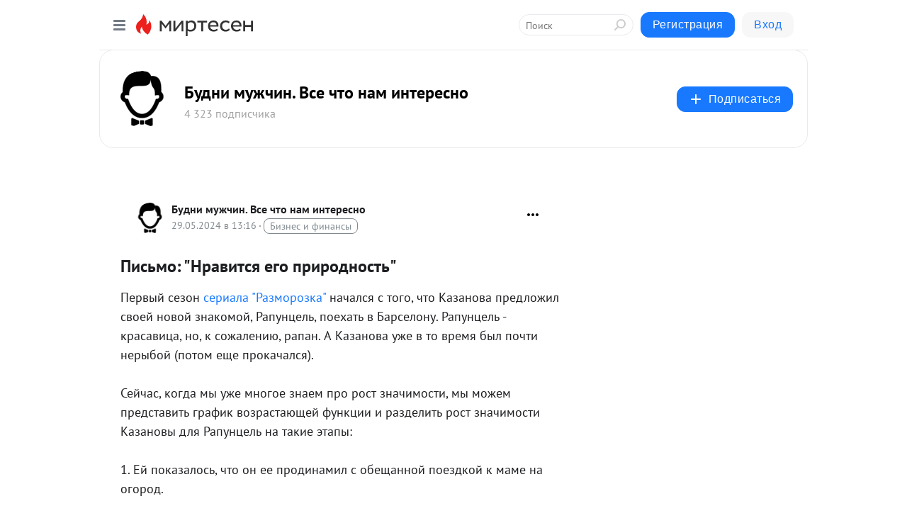

--- FILE ---
content_type: text/html; charset=utf-8
request_url: https://budnimujchin.mirtesen.ru/blog/43811137151/Pismo-Nravitsya-ego-prirodnost-
body_size: 46311
content:
<!DOCTYPE html>
<html lang="ru" >
<head>
<meta charset="utf-8" />
<meta name="robots" content="all"/>
<script>window.__SM_COUNTER_ID = 45130;</script>
<title data-react-helmet="true">Письмо: &quot;Нравится его природность&quot; - Будни мужчин. Все что нам интересно - Медиаплатформа МирТесен</title>
<meta name="viewport" content="width=device-width, initial-scale=1"/>
<meta name="yandex-verification" content="a703f2099d3aac73"/>
<meta data-react-helmet="true" name="description" content="Первый сезон сериала &quot;Разморозка&quot; начался с того, что Казанова предложил своей новой знакомой, Рапунцель, поехать в Барселону. Рапунцель - красавица, но, к сожалению, рапан. А Казанова уже в то время был почти нерыбой (потом еще прокачался). Сейчас, когда мы уже многое знаем про рост - 29 мая - 43811137151 - Медиаплатформа МирТесен"/><meta data-react-helmet="true" name="keywords" content="одноклассники, однокурсники, соседи, сослуживцы, мир тесен, земляки, старые друзья, география, блоги домов, события вокруг, социальная сеть, карта, дом, работа, web 2.0"/><meta data-react-helmet="true" property="og:image" content="https://r4.mt.ru/r30/photoDF48/20478339702-0/png/bp.jpeg"/><meta data-react-helmet="true" property="og:image:width" content="1200"/><meta data-react-helmet="true" property="og:image:height" content="628"/><meta data-react-helmet="true" property="og:image:alt" content="Письмо: &quot;Нравится его природность&quot; - Будни мужчин. Все что нам интересно - Медиаплатформа МирТесен"/><meta data-react-helmet="true" property="twitter:image" content="https://r4.mt.ru/r30/photoDF48/20478339702-0/png/bp.jpeg"/><meta data-react-helmet="true" property="vk:image" content="https://r4.mt.ru/r30/photoDF48/20478339702-0/png/bp.jpeg"/><meta data-react-helmet="true" property="og:description" content="Первый сезон сериала &quot;Разморозка&quot; начался с того, что Казанова предложил своей новой знакомой, Рапунцель, поехать в Барселону. Рапунцель - красавица, но, к сожалению, рапан. А Казанова уже в то время был почти нерыбой (потом еще прокачался). Сейчас, когда мы уже многое знаем про рост - 29 мая - 43811137151 - Медиаплатформа МирТесен"/><meta data-react-helmet="true" property="twitter:description" content="Первый сезон сериала &quot;Разморозка&quot; начался с того, что Казанова предложил своей новой знакомой, Рапунцель, поехать в Барселону. Рапунцель - красавица, но, к сожалению, рапан. А Казанова уже в то время был почти нерыбой (потом еще прокачался). Сейчас, когда мы уже многое знаем про рост - 29 мая - 43811137151 - Медиаплатформа МирТесен"/><meta data-react-helmet="true" property="og:site_name" content="Будни мужчин. Все что нам интересно - МирТесен"/><meta data-react-helmet="true" property="og:site" content="Будни мужчин. Все что нам интересно - МирТесен"/><meta data-react-helmet="true" property="og:type" content="article"/><meta data-react-helmet="true" property="og:url" content="https://evo-lutio.livejournal.com/1690302.html"/><meta data-react-helmet="true" property="og:title" content="Письмо: &quot;Нравится его природность&quot; - Будни мужчин. Все что нам интересно - Медиаплатформа МирТесен"/><meta data-react-helmet="true" property="twitter:card" content="summary_large_image"/><meta data-react-helmet="true" property="twitter:title" content="Письмо: &quot;Нравится его природность&quot; - Будни мужчин. Все что нам интересно - Медиаплатформа МирТесен"/>
<link data-react-helmet="true" rel="image_src" href="https://r4.mt.ru/r30/photoDF48/20478339702-0/png/bp.jpeg"/><link data-react-helmet="true" rel="canonical" href="https://evo-lutio.livejournal.com/1690302.html"/><link data-react-helmet="true" rel="index" href="https://budnimujchin.mirtesen.ru"/><link data-react-helmet="true" rel="alternate" type="application/atom+xml" title="Будни мужчин. Все что нам интересно - МирТесен" href="https://budnimujchin.mirtesen.ru/blog/atom"/><link data-react-helmet="true" rel="alternate" type="application/atom+xml" title="Будни мужчин. Все что нам интересно - МирТесен" href="https://budnimujchin.mirtesen.ru/blog/rss"/><link data-react-helmet="true" rel="icon" href="/favicon.ico" type="image/x-icon" sizes="16x16"/><link data-react-helmet="true" rel="shortcut icon" href="/favicon.ico" type="image/x-icon" sizes="16x16"/>

<link rel="stylesheet" href="https://alpha.mirtesen.ru/assets/modern/bundle.async.390fc67b829a9a691b15.css" media="print" onload="this.media='all'">
<link rel="stylesheet" href="https://alpha.mirtesen.ru/assets/modern/bundle.blog.dd16b21ade2e4322ceca.css" />
</head>
<body >



<div id="root"><div class="app blog-post-page"><div id="layout" class="blog-post-layout"><div id="main-container" class="not-admin"><header id="header"><div class="header-wrapper" style="width:auto"><div class="header-container"><div class="header"><div class="header__navigation"></div></div></div></div></header><div id="three-column-container"><div id="very-left-column" class=""><div class="sticky-wrap" style="left:0"><div class="sticky__content"><div class="left-menu"><div class="left-menu__blog"><div class="left-menu__item left-menu__blog-item"><div class="left-menu__item_title left-menu__item_header">Будни мужчин. В...</div><a class="left-menu__item_element" href="https://budnymujchin.ru">Мужские забавы</a><a class="left-menu__item_element" href="https://budnymujchin.ru/blog">Всё, чтто интересно</a></div><div class="left-menu__item left-menu__blog-item"><div class="left-menu__item_title left-menu__item_header"></div><i class="left-menu__item_delimiter"></i><a class="left-menu__item_element" href="https://budnimujchin.mirtesen.ru/blog/latest">Новые</a><a class="left-menu__item_element" href="https://budnimujchin.mirtesen.ru/blog/interesting">Лучшие</a><a class="left-menu__item_element" href="https://budnimujchin.mirtesen.ru/blog/commented">Обсуждаемые</a><a class="left-menu__item_element" href="https://budnimujchin.mirtesen.ru/comments">Комментарии</a><a class="left-menu__item_element" href="https://budnimujchin.mirtesen.ru/people">Участники сайта</a></div></div><div class="left-menu__item" id="topics-menu"><div class="left-menu__item_title" id="topics-menu-title">Рубрики</div><a class="left-menu__item_element" href="//mirtesen.ru/topic/cooking?utm_medium=from_left_sidebar"><span><img src="//static.mtml.ru/images/topics/cooking.svg" alt="cooking" loading="lazy" width="16" height="16"/></span><span>Кулинария</span></a><a class="left-menu__item_element" href="//mirtesen.ru/topic/family?utm_medium=from_left_sidebar"><span><img src="//static.mtml.ru/images/topics/family.svg" alt="family" loading="lazy" width="16" height="16"/></span><span>Дети и семья</span></a><a class="left-menu__item_element" href="//mirtesen.ru/topic/show?utm_medium=from_left_sidebar"><span><img src="//static.mtml.ru/images/topics/show.svg" alt="show" loading="lazy" width="16" height="16"/></span><span>Шоу-бизнес</span></a><a class="left-menu__item_element" href="//mirtesen.ru/topic/politics?utm_medium=from_left_sidebar"><span><img src="//static.mtml.ru/images/topics/politics.svg" alt="politics" loading="lazy" width="16" height="16"/></span><span>Политика</span></a><a class="left-menu__item_element" href="//mirtesen.ru/topic/health?utm_medium=from_left_sidebar"><span><img src="//static.mtml.ru/images/topics/health.svg" alt="health" loading="lazy" width="16" height="16"/></span><span>Здоровье</span></a><button class="left-menu__item_button">Показать все<svg class="svg-icon"><use href="/images/icons.svg?v=1767231#angle-down"></use></svg></button></div><div class="left-menu__item"><div class="left-menu__item_title left-menu__item_header"><a href="https://mirtesen.ru/" class="left-menu__item_title-anchor">Моя лента</a></div><a href="https://mirtesen.ru/chats" class="left-menu__item_element left-menu__item_element_chat" target="_self"><span><img src="//static.mtml.ru/images/icons_v2/chats.svg" alt="ЧАТЫ" loading="lazy" width="16" height="16"/></span><span id="chats-tooltip">ЧАТЫ</span></a><a href="https://mirtesen.ru/polls" class="left-menu__item_element left-menu__item_element_poll" target="_self"><span><img src="//static.mtml.ru/images/icons_v2/vote.svg" alt="Опросы" loading="lazy" width="28" height="28"/></span><span id="polls-tooltip">Опросы</span></a><a href="https://mirtesen.ru/bloggers" class="left-menu__item_element" target="_self"><span><img src="//static.mtml.ru/images/icons_v2/IconBloggersColor.svg" alt="Блогеры" loading="lazy" width="17" height="17"/></span><span id="bloggers-tooltip">Блогеры</span></a><a href="https://mirtesen.ru/user-posts" class="left-menu__item_element" target="_self"><span><img src="//static.mtml.ru/images/icons_v2/IconUserContent.svg" alt="Глас народа" loading="lazy" width="16" height="16"/></span><span id="user-posts-tooltip">Глас народа</span></a><a href="https://mirtesen.ru/popular/liked" class="left-menu__item_element" target="_self"><span><img src="//static.mtml.ru/images/icons_v2/IconPopularColor.svg" alt="Популярное" loading="lazy" width="13" height="16"/></span><span id="popular-posts-tooltip">Популярное</span></a><a href="https://mirtesen.ru/popular/commented" class="left-menu__item_element" target="_self"><span><img src="//static.mtml.ru/images/icons_v2/IconDiscussColor.svg" alt="Обсуждаемое" loading="lazy" width="14" height="14"/></span><span id="commented-posts-tooltip">Обсуждаемое</span></a></div><div class="left-menu__item" id="common-menu"><a href="https://k41tv.app.link/sidebarlink" class="btn btn-primary btn-primary_left-menu" target="_blank" id="app-tooltip"><svg class="svg"><use href="/images/icons.svg#app-icon"></use></svg><span class="left-menu__item_element-text">Мессенджер МТ</span></a><a href="https://info.mirtesen.ru/about" class="left-menu__item_element" target="_blank"><span><img src="//static.mtml.ru/images/icons_v2/IconAbout.svg" alt="О компании" loading="lazy" width="9" height="14"/></span><span class="left-menu__item_element-text">О компании</span></a><a href="https://info.mirtesen.ru/glagol" class="left-menu__item_element" target="_blank"><span><img src="//static.mtml.ru/images/icons_v2/icon-glagol.svg" alt="О редакции ГлагоL" loading="lazy" width="8" height="13"/></span><span class="left-menu__item_element-text">О редакции ГлагоL</span></a><a href="https://info.mirtesen.ru/news" class="left-menu__item_element" target="_blank"><span><img src="//static.mtml.ru/images/icons_v2/IconNews.svg" alt="Новости" loading="lazy" width="16" height="14"/></span><span class="left-menu__item_element-text">Новости</span></a><a href="https://info.mirtesen.ru/partners" class="left-menu__item_element" target="_blank"><span><img src="//static.mtml.ru/images/icons_v2/IconPartners.svg" alt="Партнерам" loading="lazy" width="16" height="13"/></span><span class="left-menu__item_element-text">Партнерам</span></a><a href="https://info.mirtesen.ru/promo" class="left-menu__item_element" target="_blank"><span><img src="//static.mtml.ru/images/icons_v2/IconAdvertizing.svg" alt="Рекламодателям" loading="lazy" width="17" height="16"/></span><span class="left-menu__item_element-text">Рекламодателям</span></a><a href="https://mirtesen.ru/feedback/report" class="left-menu__item_element" target="_blank"><span><img src="//static.mtml.ru/images/icons_v2/IconFeedback.svg" alt="Обратная связь" loading="lazy" width="16" height="13"/></span><span class="left-menu__item_element-text">Обратная связь</span></a><a href="https://mirtesen.ru/feedback/report/spam" class="left-menu__item_element" target="_blank"><span><img src="//static.mtml.ru/images/icons_v2/IconSpam.svg" alt="Пожаловаться на спам" loading="lazy" width="15" height="14"/></span><span class="left-menu__item_element-text">Пожаловаться на спам</span></a><a href="https://info.mirtesen.ru/agreement" class="left-menu__item_element" target="_blank"><span><img src="//static.mtml.ru/images/icons_v2/IconAgreement.svg" alt="Соглашение" loading="lazy" width="15" height="16"/></span><span class="left-menu__item_element-text">Соглашение</span></a><a href="https://info.mirtesen.ru/recommendation_rules" class="left-menu__item_element" target="_blank"><span><img src="//static.mtml.ru/images/icons_v2/IconAgreement.svg" alt="Рекомендательные технологии" loading="lazy" width="15" height="16"/></span><span class="left-menu__item_element-text">Рекомендательные технологии</span></a></div></div><p class="recommendation-tech">На информационном ресурсе применяются <a href="https://info.mirtesen.ru/recommendation_rules">рекомендательные технологии</a> (информационные технологии предоставления информации на основе сбора, систематизации и анализа сведений, относящихся к предпочтениям пользователей сети &quot;Интернет&quot;, находящихся на территории Российской Федерации)</p><div class="mt-tizer-ad-block"><div class="partner-block-wrapper"><div id="unit_99821"></div></div></div></div></div></div><div id="content-container"><div id="secondary-header" class="secondary-header secondary-header_blog"><div class="secondary-header__middle"><div id="secondary-header-logo" class="secondary-header__logo-outer"><div class="secondary-header__logo-wrap"><a class="userlogo userlogo_xl" href="https://budnymujchin.ru/?utm_referrer=mirtesen.ru" title="" target="" data-rjs="2"></a></div></div><div class="secondary-header__title-wrap"><div class="secondary-header__title-subscribers"><h2 class="secondary-header__title"><a class="secondary-header__title-link" href="https://budnymujchin.ru/?utm_referrer=mirtesen.ru" style="color:#000" rel="nofollow">Будни мужчин. Все что нам интересно</a></h2><i class="secondary-header__subscribers">4 323 подписчика</i></div></div><div><div id="mt-dropdown-menu" class="mt-dropdown-menu"><button appearance="btn" title="Подписаться" type="button" class="mt-dropdown-menu__btn btn btn-primary"><svg class="svg-icon"><use href="/images/icons.svg?v=1767231#cross"></use></svg>Подписаться</button></div></div></div></div><div class="blog-post-item blog-post-item_tile"><div id="double-column-container"><div id="right-column"><div class="partner-block-wrapper"><div id="unit_103944"></div></div><div class="partner-block-wrapper"><div id="unit_103939"></div></div><div class="right-column-comments right-column-comments_blog"><h3 class="right-column-comments__title">Свежие комментарии</h3><ul class="right-column-comments-list"><li class="right-column-comments-item"><a href="https://mirtesen.ru/people/51673034" class="right-column-comments-item__author"><span class="userlogo userlogo_s" href="" style="background:linear-gradient(hsl(171, 100%, 50%), hsl(201, 80%, 50%))" target="">ВА</span><div class="right-column-comments-item__author__info"><i class="right-column-comments-item__author__name" style="color:hsl(186, 70%, 50%)">Владимир Акулов</i><i class="right-column-comments-item__pubdate"></i></div></a><div class="right-column-comments-item__post"><span class="right-column-comments-item__post__message">Муж  ненавидит жирного  безвольного  пасынка...Из-за  этого  ссоры  ...А  ссоры  разбивают  сердца...Жена  чувствуют ...</span><span class="right-column-comments-item__post__title">Письмо: &quot;Шестой г...</span></div></li><li class="right-column-comments-item"><a href="https://mirtesen.ru/people/51673034" class="right-column-comments-item__author"><span class="userlogo userlogo_s" href="" style="background:linear-gradient(hsl(171, 100%, 50%), hsl(201, 80%, 50%))" target="">ВА</span><div class="right-column-comments-item__author__info"><i class="right-column-comments-item__author__name" style="color:hsl(186, 70%, 50%)">Владимир Акулов</i><i class="right-column-comments-item__pubdate"></i></div></a><div class="right-column-comments-item__post"><span class="right-column-comments-item__post__message">Конечно  ,  мужик бл..дун ...И  может  наградить  даму  неизлечимым  сифилисом  или  спидом...Свобода  секса  без  по...</span><span class="right-column-comments-item__post__title">Письмо: «Кто он п...</span></div></li><li class="right-column-comments-item"><a href="https://mirtesen.ru/people/970683641" class="right-column-comments-item__author"><span class="userlogo userlogo_s" href="" title="" target="" data-rjs="2"></span><div class="right-column-comments-item__author__info"><i class="right-column-comments-item__author__name" style="color:hsl(192, 70%, 50%)">Гарий Щерба</i><i class="right-column-comments-item__pubdate"></i></div></a><div class="right-column-comments-item__post"><span class="right-column-comments-item__post__message">Ну , тогда немецкие заводы ВПК БОМБИТЬ НАДО....!!!</span><span class="right-column-comments-item__post__title">Чем грозит России...</span></div></li></ul></div><div class="partner-block-wrapper"><div id="unit_99810"></div></div><div class="partner-block-wrapper"><div id="unit_95080"></div></div><div class="sticky2" style="top:30px"><div class="partner-block-wrapper"><div id="unit_103947"></div></div></div></div><div id="content-column" class="content-column"><div class="adfox-top"><div class="partner-block-wrapper"><div id="unit_99815"></div></div><div class="partner-block-wrapper"><div id="unit_99815"></div></div></div><article class="blog-post" id="post_43811137151" itemscope="" itemType="http://schema.org/NewsArticle"><meta itemscope="" itemProp="mainEntityOfPage" itemType="https://schema.org/WebPage" itemID="https://evo-lutio.livejournal.com/1690302.html" content=""/><meta itemProp="datePublished" content="2024-05-29T13:16:49.000Z"/><meta itemProp="dateModified" content="2024-05-29T13:16:49.000Z"/><span itemscope="" itemType="https://schema.org/Organization" itemProp="publisher"><meta itemProp="name" content="Будни мужчин. Все что нам интересно"/><span itemscope="" itemType="https://schema.org/ImageObject" itemProp="logo"><meta itemProp="url" content="//mtdata.ru/u15/photo7A24/20577318209-0/original.jpeg"/></span></span><meta itemProp="image" content="https://r4.mt.ru/r30/photoDF48/20478339702-0/png/bp.jpeg"/><div class="blog-post__header"><div class="blog-post__author" rel="author"><span class="blog-post__author-avatar"><a class="userlogo" href="//budnimujchin.mirtesen.ru?utm_referrer=mirtesen.ru" title="" target="_self" data-rjs="2"></a></span><div><a class="blog-post__author-name" href="//budnimujchin.mirtesen.ru" target="_blank"><span itemProp="author">Будни мужчин. Все что нам интересно</span></a><div class="blog-post__info"><div class="blog-post__pubdate"></div><h3 class="blog-post__topic-category-wrapper"><a class="blog-post__topic-category" href="//mirtesen.ru/topic/finance?utm_medium=from_headline_topic_button"><span>Бизнес и финансы</span></a></h3></div></div></div><div><button title="Подписаться" class="btn blog-post__header-subscribe btn-primary">Подписаться</button></div><div id="mt-dropdown-menu" class="mt-dropdown-menu context-dropdown"><button type="button" class="mt-dropdown-menu__btn"><svg class="svg-icon"><use href="/images/icons.svg?v=1767231#more"></use></svg></button></div></div><h1 class="blog-post__title" itemProp="headline">Письмо: &quot;Нравится его природность&quot;</h1><div class="partner-block-wrapper"><div id="unit_103965"></div></div><div class="blog-post__text" itemProp="articleBody"><p>Первый сезон <a rel="nofollow ugc noreferrer noopener" href="https://psychoalchemy.ru/razmorozka/" target="_blank">сериала "Разморозка"</a> начался с того, что Казанова предложил своей новой знакомой, Рапунцель, поехать в Барселону. Рапунцель - красавица, но, к сожалению, рапан. А Казанова уже в то время был почти нерыбой (потом еще прокачался). <br /><br />Сейчас, когда мы уже многое знаем про рост значимости, мы можем представить график возрастающей функции и разделить рост значимости Казановы для Рапунцель на такие этапы:<br /><br />1. Ей показалось, что он ее продинамил с обещанной поездкой к маме на огород.<div id="unit_101877"><a href="https://smi2.ru/" ></a></div>
<script type="text/javascript" charset="utf-8">
  (function() {
    var sc = document.createElement('script'); sc.type = 'text/javascript'; sc.async = true;
    sc.src = '//smi2.ru/data/js/101877.js'; sc.charset = 'utf-8';
    var s = document.getElementsByTagName('script')[0]; s.parentNode.insertBefore(sc, s);
  }());
</script> Казанова не динамил, а просто пошутил. Но ей показалось, что он накосячил, по крайней мере недовложился. Она отругала его, а он предложил поехать в Барселону, и его СЗ рванула вверх. Ее косяк в ответ на воображаемые недовложения + его шаг с шарами. Вот почему СЗ его рванула, Рапунцель влюбилась. Причем шары в ответ на ее косяк вызвали недорефлексию его значимости. Это очень интересный момент, который мы пока мало обсуждали. <br /><br />2. Она злилась на его слабые вложения + ревновала его в самолете, а дальше он допек ее тем, что предложил снять хостел. Казанова не выходил из КП, а Рапунцель вышла очень сильно. Вот почему его СЗ выросла еще выше. И Рапунцель погрузилась в глубокие любовные страдания. <br /><br />То есть опять нечто, что кажется Рапунцели недовложениями Казановы, ее ответные косяки и рост его СЗ. Сливы у Рапунцели тоже были, но сливы ослабляют свою фигуру, а косяки растят фигуру другого. Косвенно и собственные сливы помогают росту чужой значимости, но очень опосредованно, а нам надо увидеть, как помогают косяки. <br /><br />Нам пока достаточно этих двух моментов, тем более потом Рапунцель переключилась на Онегина, но из-за влюбленности в Казанову проворонила его. А дальше фигуру Казановы на время затмил Печорин, но, кстати, в Казанову Рапунцель так навсегда и осталась немного влюблена.<div id="unit_103966"><a href="https://smi2.ru/" ></a></div>
<script type="text/javascript" charset="utf-8">
  (function() {
    var sc = document.createElement('script'); sc.type = 'text/javascript'; sc.async = true;
    sc.src = '//smi2.ru/data/js/103966.js'; sc.charset = 'utf-8';
    var s = document.getElementsByTagName('script')[0]; s.parentNode.insertBefore(sc, s);
  }());
</script> <br /><br />Давайте прочитаем письмо от рапунцели, похожей на нашу, про ее роман с казановой.<br /><br />И посмотрим на вот эту схему роста СЗ от косяков в ответ на воображаемые недовложения. <br /><br /><a rel="nofollow ugc noreferrer noopener" href="https://t.me/evo_lutio/1444" target="_blank">В ТГ тоже, как обычно. </a><br /><br /><span data-ljuser="ivy2007"><a href="https://ivy2007.livejournal.com/profile/" target="_blank" rel="nofollow ugc noreferrer noopener"><img class="POST_IMAGE " src="https://r4.mt.ru/r30/photoDF48/20478339702-0/png/bp.webp" alt=""width="620"height="auto"loading="lazy"/></a><a href="https://ivy2007.livejournal.com/" target="_blank" rel="nofollow ugc noreferrer noopener"><b>ivy2007</b></a></span><br /><br />Уважаемая Эволюция, добрый день!<br /><br />Я давно читаю ваш блог. Когда только начала его читать, хотела сразу написать свою историю, уникальную как мне тогда казалось, потом разобралась, что это история банального секс-онли, и все уже разобрано во всех деталях, и вопросов у меня нет. Сейчас у меня отношения, в которых есть большой финансовый мезальянс. Мой бюджет намного больше, чем бюджет мужчины.<br /><br />И я не понимаю как правильно мне действовать.<br /><br />Мне 36 лет. Не замужем, детей нет. Из небедной семьи, с хорошим образованием, с хорошей работой и ЗП выше среднего по Мск. Внешность обычная, лишнего веса никогда не было, во внешность инвестирую время и деньги - парикмахерская, косметолог, массаж, слежу за питанием, сном, витаминами. С мужчинами всегда складывалось не очень, отношения были, но к браку не привели. Опыт секс-онли был болезненным, и потом долго гнобила себя за свою глупость и самонадеянность. В результате забралась в башню повыше и про отношения не хотела даже думать - типо и так нормально. Перебивалась иногда короткими курортными романами. Зато неплохо прокачалась в карьере.<br /><br />Последние 1,5 года поставила в приоритет личную жизнь. Много ходила на свидания с СЗ. Сформулировала, что нужны только серьезные мужчины с работой, неженатые, нацеленные на отношения. Видимо я так боялась еще раз обжечься, что часто мне попадались мужчины еще более отмороженные чем я. Все могло быть по этикету - свидание, ресторан, интеллектуальные разговоры. Но очень скучно все, мало тепла, мало юмора. Часто казалось, что мужчина всю жизнь сначала учился, потом работал, и сейчас ему надо искать жену. И вот два не самых заинтересованных человека оказываются на свидании. Я работаю в продажах и готова поддержать любой разговор, но часто это все было неестественно. Пару раз я знакомилась с мужчинами, которые как казалось совпадали со всеми пунктами в моей голове, но либидо не обмануть. Было и такое, что мужчина мне понравился, но дальше первого-второго свидания не заходило. Были легкие отношения с мужчиной намного меня младше. В общем, я была в активном поиске и старалась общаться как можно больше. Это было все проходное, но это было лучше, чем тотальный вакуум ранее. В какой то момент я решила, что жесткий список у меня в голове не работает и надо расслабиться, набраться смелости и выбирать более эмоционально, менее расчетливо.<br /><br />И почти сразу познакомилась с С. Еще на фото посмотрела и подумала - ну просто Маугли. Волосы по плечи, бейсболка, майка-алкоголичка, улыбка, глаза немного безумные. Что то дикое в нем было. Посмотрела по локации - Краснодар. Ну думаю, все равно ничего не получится, лайкну. И он сразу откликнулся, и сразу такой разговор потек живой. Не знаю как объяснить - очень много энергии в нем ощущалось. Как инъекция адреналина. Он мне сразу понравился. В Краснодаре гостил у мамы, а живет в Москве.<br /><br />Первая встреча не получилась. Я написала за пару часов до встречи и поняла, что он про нее забыл. Я была раздосадована, написала - это не по спортивному, С. Откликнулся через несколько дней, извинился и второй раз мы уже встретились. Я была очень заинтересована с самого начала, очень хотела его увидеть в живую. Мы оч много переписывались, с моей стороны - взахлеб. Я ему даже написала - в тебя можно легко влюбиться. А он мне - ну мы еще даже не знакомы. Короче, он мне вообще не понравился на встрече сначала. Он был ужасно одет - на мой взгляд все эти вещи надо просто сжечь. Он был очень нервный и говорил говорил говорил. Я еще подумала - ну как же так, такой собеседник в переписке и такая жесть в жизни. И потом решила - либо парень наркоман, либо просто волнуется. Надо идти гулять раз встретились, хотя бы для приличия. Чем дольше шли, тем он больше успокаивался, и разговор уже был более осмысленным. Я предложила зайти в бар - такой, где он бы в своем обличии не выделялся особо на фоне всех остальных. Скорее я в своей Макс маре как инородный предмет. Он окончательно успокоился, взяли пиво. Я из вежливости предложила оплатить свое пиво и он сразу согласился. Я тогда расстроилась - типо первое свидание все таки. И вот он сидит, смотрит на меня и я понимаю, что он оч симпатичный, его лицо успокоилось и разгладилось. И что он очень мне нравится и целоваться я хочу прямо сейчас. <br /><br /><b>(Вот первый ее вектор косяка, при встрече. СЗ его была уже ненулевой после общения, а здесь резко подросла. Опишите, почему это произошло)</b><br /><br />Видимо, мысли были написаны на моем лице, парень меня начал целовать, и спустя полчаса он уже крепко обнимал меня, и мы делились какими то глупыми историями про первую любовь. Я предложила поехать ко мне. Переспали. Я сама себе удивилась. Для меня это не норма. Он мне тоже сказал - мол пьет очень мало и бар не планировал, и сексом на первом свидании не занимается. Смутил меня этим. Но все уже и так случилось.<br /><br /><b>(Это шары с его стороны были, кстати. Поняли?)</b><br /><br />С тех пор общались регулярно. Он много писал и много звонил сам. И он как то сразу стал родным. Он очень теплый, очень ласковый, кажется, что ему можно рассказать вообще все. И он никогда не осуждает и не умничает. Я очень люблю говорить с ним. Но мы очень разные люди.<br /><br />С. 39 лет, выглядит как мальчик. Был женат дважды, имеет официально 6 детей, с которыми хоть и общается, но материально их не содержит. Ни про кого из бывших плохо не говорит. Нет в нем никакой ни горечи, ни сожалений о прошлых отношениях, спокойно и очень логично обо всем рассказывает. Родился и вырос в Москве, потом увлекся туризмом и объехал пол мира. Если для меня отпуск - это две недели, то для него отпуск больше похож на эмиграцию для обычных людей. Везде ездит с палаткой и спальником, много передвигается автостопом. Он называет себя рабочим классом - в любом месте найдет себе работу - пром альпинист, грузчик, водитель, что угодно. В Мск вернулся перед Новым годом. 2,5 года жил в штатах. Сейчас учится на водителя автобуса. Деньги, которые он ранее заработал, потрачены. И сейчас он живет на 20 тр в месяц.<br /><br /><b>(Бедность - не порок, и тем более не косяк. А наша автор воспринимала отсутствие денег у мужчины как его косяки перед ней. Почему так? На этом очень часто спотыкаются женщины в отношениях со значимыми  бедными мужчинами, особенно с казановами)</b><br /><br />Я понимала, что мы из разных социальных слоев с самого начала. Сейчас нашим отношениям 2 месяца, и они медленно скатились в ссоры и склоки. С. приезжает ко мне, ест, иногда кажется, что ест про запас, моется, спит, осыпает меня поцелуями и комплиментами. Но постепенно мое недовольство росло.<br /><br />Мы договорились пойти в театр. И так как на тот момент у него даже не было российской банковской карты (у него карта США, с которой он как то снимал деньги) билеты купила я. С тех пор я несколько раз напомнила про деньги за билет. Он даже удивился, когда я об этом сказала. Но я спросила про деньги не потому что мне так важны эти деньги сами по себе, как тот факт, что если он мне их не отдаст, то мое ощущение, что моим гостеприимством злоупотребляют, сильно вырастет (хотя по-моему волноваться об этом должен был он, а не я). И это увеличит и так тот сильный дисбаланс, который есть. Не знаю как правильно надо было себя вести в этой ситуации и как реагировать. Я напихала ему сполна за все это. Обещал, конечно, за билет отдать. Театр пока не состоялся, деньги за билет не вернул, я вся изистерилась.<br /><br /><b>(Она считает, что не вернуть ей деньги - косяк, но, возможно, совсем нет, смотря что за договор был о театре, и кто был инициатор. В любом случае это вектор косяка намного меньше, чем ее постоянный вынос мозга с требованием вернуть долг. Ведь она не бедствует и эта сумма символическая для нее. Понятно, как получилась вилка, на которую она напоролась?)</b><br /><br />Главное увлечение у С. - это бег. Он участвует в марафонах, различных соревнованиях. Очень любит природу, поэтому последние двое выходных подряд уезжает на всякие соревнования в область. Я даже не знала, что такие есть. Он уговаривает меня поехать с ним. Но бегать все выходные и спать в палатке - это точно не моя история. Мне кажется, что правильнее для меня отказываться от таких предложений. Я не готова ни физически, ни морально для таких авантюр. Испорчу и ему кайф, и себе выходные.<br /><br /><b>(Он делает достаточно шагов и вкладывается чем может. Поэтому его СЗ обязательно будет расти, а в ответ на ее косяки и скалки особенно)</b><br /><br />Меня в этой ситуации не покидает ощущение, что меня используют. Не как то вероломно и подло. В силу совершенно разных заработков мы едва ли можем о чем то договориться кроме фильма дома и секса дома. При этом, я искренне считаю его очень умным и самым интересным человеком , с кем я знакомилась. И часто говорю ему об этом.<br /><br />Но при таком мезальянсе говорить о развитии отношений сложно. Что меня останавливает от финального разрыва 1. Это первые отношения, которые я считаю значимыми для себя, после большого перерыва. 2. С. красивый и здоровый, а мне 36 и я хочу ребенка. Он сам поднял эту тему, и я за это зацепилась. Он предлагает мне на словах отношения и завести ребенка и быть вместе. Он все время говорит, что один быть не хочет, хочет семью и еще детей. Я понимаю, что если завести от него ребенка, то с расчетом, что это только мой ребенок и все расходы по нему несу я сама. Из помощи - мои родители. Но я все еще не теряю надежды на какие то нормальные отношения с мужчиной.<br /><br /><b>(Рождение ребенка - неплохая идея. Но обратите внимание: все предложения мужчины в КП, хотя автору и кажется, что он ее использует. Почему кажется и почему на самом деле - нет?)</b><br /><br />Неделю назад я взорвалась. С. приехал встретить меня с работы. Могу сказать, что его внешний вид давно перестал меня волновать. А уж когда этот «мальчишка» в моей кровати - я могу им только любоваться. Но тут это был такой контраст с моим брючным костюмом и вообще офисом. Меня взбесила музыка, которую он пытался поставить у меня в машине. Меня взбесило его предложение поехать во Вкусно и точка. Я пробурчала, что на мне костюм и мне надо переодеться, а машину припарковать, и я никуда не поеду кроме как домой. Он замолчал, я включила радио и ехали мы домой молча. Дома я села и заплакал. Я не знаю чего я от него хотела. Попросила его уйти. Он покружил покружил вокруг меня, забрал все свои вещи, которые были у меня, и ушел. Вечером написал, что нам надо бы наловчиться решать такие штуки. В ответ я вывалила кучу претензий. В принципе я и раньше об этом говорила - мы слишком разные, я не могу разделить его увлечения, он не разделит мои и тд и тп. Вообще разговор был мирный в итоге и мы даже извинились друг перед другом за вечер. И С. воспринял это как примирение. Но меня не отпустило. Если уж меня понесло, то все. Все последующие дни я цеплялась к каждому его слову, меня раздражало все. Я высказала, что не надо приезжать ко мне домой за едой и много другого. <br /><br /><b>(Автор могла бы расстаться с С., поскольку никто не обязан оставаться в отношениях в мезальянсе, в идеале мезальянса надо избегать. Но в данном случае есть очень большая недорефлексия значимости и постоянные косяки автора. У мужчины же нет косяков как таковых. Из-за недорефлексии значимости и постоянных косяков автора СЗ мужчины все время растет и она не только не может расстаться с ним, но и сильней влюбляется в него, застревает в отношениях, а вот он постепенно разочаровывается в ней и значимость ее падает. Опишите то и другое)</b><br /><br />Надо сказать, что С. держался хорошо.<br />Прям построил меня:<br /><br />У меня сейчас не оч по деньгам. Если ты заметила. Я не работал 1.5 года и моя подушка истощилась. Осталась сумма для грузинской автошколы/нз и я не планирую ее больше уменьшать или тратить на что-то другое. (Хотя есть одна мысль)пока я на учебе тут, не работаю постоянно. Мой месячный income последние несколько месяцев 200$. И я не выхожу из бюджета. Можем планировать любые гламурные штуки с тобой. Но я еще покупаю продукты и езжу на метро.<br /><br />Выяснилось, что в планах до знакомства со мной было уехать в Грузию в августе, но сейчас его план "А" с его слов - это я и остаться со мной. А я себя чувствую не то что, не планом "А", а даже не планом 100500. Мне то кажется, что он должен просто все что есть бросить к моим ногам. Мозгами понимаю, что ничего он мне не должен. Но дисбаланс сжирает. А тут получается, что мы лето погуляем, а потом он будет решать уехать ему или остаться. И я почувствовала себя не просто удобным вариантом, где можно перекусить, но еще и временным удобным вариантом.<br /><br /><b>(Она взбесилась, что он планирует уехать в Грузии, но в контексте их отношений и ее поведения такие его планы совсем не косяк и даже не вектор косяка. Почему, объясните?)</b><br /><br />Я то успокаивалась, что принималась вновь к нему цепляться. Апогеем стало, когда мы договорились, что он ко мне приедет через два часа. Через два часа он сказал, что только подходит к метро. У нас и в начале были ссоры по поводу времени - он за ним не следит особо, где два часа, там и три. А я реагировала истерично. И как то мне казалось, что мы преодолели этот момент, и он не опаздывал больше. И я ему была благодарна за это. <br /><br />Но сейчас это подействовало на меня как красная тряпка на быка. Я написала, что приезжать не надо и пусть идет домой. И что это вообще не уважение и нарушение моих границ. И короче, вообще слетела с катушек, удалила чат. При том, головой я прекрасно понимаю, что нельзя так делать. Что я в последствии могу болтаться на собственных крючках из чувства вины. А С. далеко не безобиден. Он умеет виртуозно хамить, не вылезает из границ, в отличие от меня. <br /><br /><b>(Тут был его вектор косяка, с опозданием, но очень маленький, а на фоне того, что он ради нее перестроился и стал точней, тем более. Ее же косяк в ответ на его маленький вектор - огромный. И более того, это как раз тот косяк, который обнулил его вектор косяка. Почему, понятно?)</b><br /><br />И уже сегодня у нас совсем другой разговор. Я почувствовала себя неудобно и напомнила про этот чертов театр. «Прежде чем идти вместе в театр, неплохо бы наладить общение». Что ты предлагаешь сделать? «Приехать к тебе поесть». Я не хочу встречаться у меня дома, в нейтральном месте. На что он мне предложил приехать на его станцию метро - в другом конце города.<br /><br />Надо сказать, что после этого разговора я как то даже успокоилась и поостыла.<br /><br />Но не понимаю, как мне вести себя так, чтоб восстановить лицо, не истрепать все нервы и чтобы эта история закончилась для меня относительно экологично (а может, она уже закончилась?). Видимо, какая то жадность обуревает. Человек понравился, я вцепилась, сразу захотелось его под себя переделать - объяснить как надо и не надо. А он идет своим четким планом. А с другой стороны, мне так нравится его «природность» и нравится то, что он не офисный сотрудник - много очень жизни в нем. И я думаю, может есть шанс на выстраивание отношения с ним?<br /><br /><b>(Она рефлексирует только треть его значимости, и то догадывается, что он дорог ей)</b><br /><br />Буду признательна за разбор<br /><br />Спасибо<a href="" target="_blank" rel="nofollow ugc noreferrer noopener"></a></p></div><div id="panda_player" class="panda-player"></div><div class="blog-post__source"><a href="https://budnimujchin.mirtesen.ru/url?e=simple_click&amp;blog_post_id=43811137151&amp;url=SdD8LHBQ35GjmCoxhj3aNDK8viy6AS4t__P__2BqJMCTkQHz8eqWhqCMrtGXEq4fng4__P__2BHT79h5od4Ei__P__2BXSKKyNTbmtNeGn7WcboOugboHcXRPcNc2ZQHQ3Q8Ht7rohgiSPuHju" target="_blank">Ссылка на первоисточник</a></div><div class="blog-post__subscribe"><p class="blog-post__subscribe-text">Понравилась статья? Подпишитесь на канал, чтобы быть в курсе самых интересных материалов</p><a href="#" class="btn btn-primary">Подписаться</a></div><ul class="mt-horizontal-menu mt-horizontal-menu_list mt-horizontal-menu_multiline-left post-tags"><li><a href="/hashtags/%D0%B3.%20%D0%9C%D0%BE%D1%81%D0%BA%D0%B2%D0%B0%20%5B1405113%5D" class="tag-label-2 tag-label-2_sm"><svg class="svg-icon"><use href="/images/icons.svg?v=1767231#geo"></use></svg><span>г. Москва</span></a><meta itemProp="about" content="г. Москва [1405113]"/></li><li><a href="/hashtags/evolutiolab" class="tag-label-2 tag-label-2_sm"><span>evolutiolab</span></a><meta itemProp="about" content="evolutiolab"/></li><li><a href="/hashtags/%D0%B3.%20%D0%9A%D1%80%D0%B0%D1%81%D0%BD%D0%BE%D0%B4%D0%B0%D1%80%20%5B293930%5D" class="tag-label-2 tag-label-2_sm"><svg class="svg-icon"><use href="/images/icons.svg?v=1767231#geo"></use></svg><span>г. Краснодар</span></a><meta itemProp="about" content="г. Краснодар [293930]"/></li></ul><div class="blog-post__footer"><div class="post-controls"><div><div class="post-actions"><div class="post-actions__push"></div></div></div></div></div><span></span></article><nav class="pagination"><ul class="blog-post__pagination"><li><a href="https://budnimujchin.mirtesen.ru/blog/43154629724/Rossiyskiy-politik-prizyivayet-k-sozdaniyu-interbrigadyi-Osvoboz?utm_referrer=mirtesen.ru"><span class="blog-post__pagination__arrow">←</span>Предыдущая тема</a></li><li class="blog-post__pagination__symbol"> | </li><li><a href="https://budnimujchin.mirtesen.ru/blog/43190211791/Otsutstvie-Baydena-na-konferentsii-po-Ukrayine-na-Zapade-nazvali?utm_referrer=mirtesen.ru">Следующая тема<span class="blog-post__pagination__arrow">→</span></a></li></ul></nav><div class="partner-block-wrapper"><div id="unit_103916"></div></div><span></span><div class="adfox-outer blog-post-item__ad-block"><div class="partner-block-wrapper"><div id="unit_99816"></div></div></div></div></div><div class="blog-post-bottom-partners"><div class="partner-block-wrapper"><div id="unit_103941"></div></div><div class="partner-block-wrapper"><div id="unit_95079"></div></div><div class="partner-block-wrapper"><div id="unit_95031"></div></div></div></div></div></div></div><div style="position:fixed;bottom:50px;right:0;cursor:pointer;transition-duration:0.2s;transition-timing-function:linear;transition-delay:0s;z-index:10;display:none"><div id="scroll-top"><div>наверх</div></div></div></div><div></div></div></div>
<div id="messenger-portal" class="messenger-embedded"></div>
<script>window.__PRELOADED_STATE__ = {"blogDomain":{},"promotion":{"popup":{},"activeTab":"platform","sections":{"platform":{"title":"Реклама на Платформе","isMenu":true,"changed":false,"forDevs":true},"settings":{"title":"Настройки рекламы","isMenu":true,"changed":false,"forDevs":true},"item":{"title":"Редактирование объекта","isMenu":false,"changed":false,"forDevs":true},"itemAdd":{"title":"Добавление объекта","isMenu":false,"changed":false,"forDevs":true},"deposit":{"title":"Пополнение баланса","isMenu":false,"changed":false,"forDevs":true},"stats":{"title":"Статистика рекламы","isMenu":true,"changed":false,"forDevs":true}},"changed":{"platform":false,"settings":false,"item":false,"stats":false},"data":{"platform":"","settings":{"currentBalance":0,"spentBalance":0,"groupItem":{"id":null,"status":"STATUS_PENDING","dateStart":null,"dateEnd":null,"fullClicksLimit":null,"dayClicksLimit":null,"clickPrice":null,"utmSource":null,"utmMedium":null,"utmCampaign":null,"targetGeoIds":null,"targetIsMale":null,"targetAgeMin":null,"targetAgeMax":null,"targetTime":null,"title":null,"canChangeStatus":null,"inRotation":false,"fullClicks":0,"dayClicks":0},"blogpostItems":[]},"item":{"id":null,"status":"STATUS_PENDING","dateStart":null,"dateEnd":null,"fullClicksLimit":null,"dayClicksLimit":null,"clickPrice":null,"utmSource":null,"utmMedium":null,"utmCampaign":null,"targetGeoIds":null,"targetIsMale":null,"targetAgeMin":null,"targetAgeMax":null,"targetTime":null,"title":null,"canChangeStatus":null,"inRotation":false,"fullClicks":0,"dayClicks":0},"itemAdd":{"url":null},"deposit":{"value":""},"stats":{"periodFrom":"2025-12-10","periodTo":"2025-12-30"}},"errors":{}},"editComments":{"activeTab":"stats","sections":{"stats":{"title":"Статистика","isMenu":true,"changed":false,"forDevs":true},"settings":{"title":"Настройки","isMenu":true,"changed":false,"forDevs":true}},"changed":{"stats":false,"settings":false},"data":{"stats":{"periodFrom":"2025-12-23","periodTo":"2025-12-30"},"settings":{"applyForCommentsEnabled":0,"commonEnabled":0,"siteEnabled":0,"keyWords":[]}},"errors":{}},"actionVote":{},"header":{"sidebarEnabled":false,"sidebarIsOpen":false},"messageNotifications":{"items":[],"startFrom":0,"nextFrom":0,"hasMoreItems":true,"busy":false},"activityNotifications":{"items":[],"nextFrom":"","hasMoreItems":true,"busy":false},"headerSearch":{"value":"","result":{"people":[],"groups":[],"posts":[]},"isLoading":false,"hasResults":false},"rssEditor":{"editKey":null,"type":"add","loading":{"defaultImage":false},"values":{"maxTextLength":0,"publicationDelay":0,"useFullText":false,"useShortDesctiption":false,"ignoreMediaTags":false,"rssSourceLink":"","autoRefreshImportedThemes":false,"pregTemplateTextSearch":"","pregTemplateTextChange":"","xpathLongText":"","xpathImage":"","showCategory":"","importCategory":"","keepImages":false,"keepLinks":false,"keepIframes":false,"useEmbedCode":false,"useYandexTurbo":false,"addYandexGenreTags":false,"loadingTimout":0,"hideSourceLink":false,"defaultImage":""}},"telegramEditor":{"editKey":null,"type":"add","values":{"username":null,"signature":""}},"auth":{"user":null,"groupPrivileges":{},"viewedTooltips":{}},"authForm":{"isBusy":false,"widgetId":"0","instances":{"0":{"isOpen":false,"activeTab":"login","callAndSmsLimits":{"apiLimits":{"smsAllowed":true,"callAllowed":true,"smsTimeLimitExceededMsg":"","callTimeLimitExceededMsg":""},"timers":{}},"params":{"login":{"phone":"","code":"","mode":"SMS","step":"","errorMap":{}},"loginByEmail":{"email":"","password":"","remember":"on","step":"","errorMap":{}},"registration":{"name":"","lastname":"","email":"","phone":"","code":"","mode":"SMS","step":"","errorMap":{}},"registrationByEmail":{"email":"","name":"","phone":"","code":"","mode":"SMS","step":"","errorMap":{}},"password":{"email":"","errorMap":{}}}}}},"blogModerators":{"staff":[],"popup":{"popupType":null,"userInfo":null},"errors":{},"radioBtnValue":null},"logoEditor":{"image":null,"allowZoomOut":false,"position":{"x":0.5,"y":0.5},"scale":1,"rotate":0,"borderRadius":0,"width":100,"height":100,"border":0,"isEmpty":true,"type":"blog"},"headerBackgroundEditor":{"image":null,"type":"blog","allowZoomOut":false,"position":{"x":0.5,"y":0.5},"scale":1,"rotate":0,"borderRadius":0,"blogHeight":240,"profileHeight":240,"border":0,"isEmpty":true},"titleEditor":{"title":""},"secondaryHeader":{"logoSwitcher":false,"titleSwitcher":false,"backgroundSwitcher":false,"logoEditor":false,"titleEditor":false,"backgroundEditor":false},"blogMenuSettings":{"isChanged":false,"menuItems":[],"currentIndex":null,"menuItem":{},"staticWidgetsToRemove":[],"context":{"add":{"title":"Добавление раздела","saveButton":"Добавить"},"edit":{"title":"Раздел: ","saveButton":"Сохранить","remove":"Удалить раздел"}},"errors":{}},"siteSettings":{},"siteSettingsLeftMenu":{"sitesDropdown":false},"promotionLeftMenu":{},"editCommentsLeftMenu":{},"blogPostList":{"searchValue":"","search":{"results":[],"page":0,"hasMore":true,"isLoading":false},"blogPostList":[],"hasMoreItems":true,"page":1,"title":"","tag":"","period":"","before":"","after":"","status":"","sort":""},"blogPostEditor":{"id":null,"title":"","text":"","inProcess":false,"sign":"","disableComments":false,"tags":[],"tagSuggestions":[],"errors":[],"publishTime":null,"referenceUrl":"","nextBtnUrl":"","pushBtnUrl":"","pushBtnText":"","doFollowLinks":0,"pulse":0,"draft":false,"preloaderVisible":true,"errorMessage":{"isVisible":false,"text":"Произошла ошибка. Попробуйте еще раз или свяжитесь со службой поддержки."},"showPollEditor":false,"pollTab":"default","sentToModeration":false,"foundPolls":[],"foundPollsOffset":0,"hasMorePolls":true,"pollId":null},"actionModifyPostPopup":{"isOpen":false,"popupType":"","id":null,"deletedList":{},"approveList":{}},"rightColumnPosts":[],"rightColumnComments":[{"id":127991750,"text":"Муж  ненавидит жирного  безвольного  пасынка...Из-за  этого  ссоры  ...А  ссоры  разбивают  сердца...Жена  чувствуют  , что  ее  любимого  сына  не  любят...","date":1763335024,"blog_post":{"id":43458708864,"title":"Письмо: \"Шестой год отношений с красавицей женой\"","seo_url":"//budnimujchin.mirtesen.ru/blog/43458708864/Pismo-SHestoy-god-otnosheniy-s-krasavitsey-zhenoy-?utm_referrer=mirtesen.ru"},"user":{"cover":null,"count_friends":null,"id":51673034,"url":"//mirtesen.ru/people/51673034","display_name":"Владимир Акулов","photo_original":null},"images":[],"formattedDates":{"iso":"2025-11-16T23:17:04.000Z","ver1":"17 ноября, 2:17","ver2":"17.11.2025 в 2:17","ver3":"17 нояб., 2:17"}},{"id":127489848,"text":"Конечно  ,  мужик бл..дун ...И  может  наградить  даму  неизлечимым  сифилисом  или  спидом...Свобода  секса  без  последствий  закончилась  в  70-х  г.г.","date":1747526040,"blog_post":{"id":43265989513,"title":"Письмо: «Кто он по типу заморозки?»","seo_url":"//budnimujchin.mirtesen.ru/blog/43265989513/Pismo-Kto-on-po-tipu-zamorozki-?utm_referrer=mirtesen.ru"},"user":{"cover":null,"count_friends":null,"id":51673034,"url":"//mirtesen.ru/people/51673034","display_name":"Владимир Акулов","photo_original":null},"images":[],"formattedDates":{"iso":"2025-05-17T23:54:00.000Z","ver1":"18 мая, 2:54","ver2":"18.05.2025 в 2:54","ver3":"18 мая, 2:54"}},{"id":127203285,"text":"Ну , тогда немецкие заводы ВПК БОМБИТЬ НАДО....!!!","date":1740484243,"blog_post":{"id":43457900891,"title":"Чем грозит России передача Германией дальнобойных ракет Taurus Украине","seo_url":"//budnimujchin.mirtesen.ru/blog/43457900891/CHem-grozit-Rossii-peredacha-Germaniey-dalnoboynyih-raket-Taurus?utm_referrer=mirtesen.ru"},"user":{"cover":null,"count_friends":null,"id":970683641,"url":"//mirtesen.ru/people/970683641","display_name":"Гарий Щерба","photo_original":"//mtdata.ru/u1/photo6E20/20054066923-0/original.jpeg"},"images":[],"formattedDates":{"iso":"2025-02-25T11:50:43.000Z","ver1":"25 февраля, 14:50","ver2":"25.02.2025 в 14:50","ver3":"25 февр., 14:50"}}],"rightColumnGallery":{"total":0,"images":[]},"blogPost":{"id":43811137151,"title":"Письмо: \"Нравится его природность\"","url":"//budnimujchin.mirtesen.ru/blog/43811137151?utm_referrer=mirtesen.ru","seo_url":"//budnimujchin.mirtesen.ru/blog/43811137151/Pismo-Nravitsya-ego-prirodnost-?utm_referrer=mirtesen.ru","canonical_url":"https://evo-lutio.livejournal.com/1690302.html","created":1716988642,"date":1716988609,"publish_time":null,"status":"STATUS_ACTIVE","isTitleHidden":false,"preview_text":"Первый сезон сериала \"Разморозка\" начался с того, что Казанова предложил своей новой знакомой, Рапунцель, поехать в Барселону. Рапунцель - красавица, но, к сожалению, рапан. А Казанова уже в то время был почти нерыбой (потом еще прокачался). \x3cbr />\x3cbr />Сейчас, когда мы уже многое знаем про рост","comments_count":0,"post_type":"post","likes":{"count":0,"user_likes":0,"can_like":0,"marks_pluses":0,"marks_minuses":0,"user_like_attr":null,"like_attr_ids":[]},"from_id":704043749,"from":{"id":704043749,"display_name":"Наталья Сергеева","url":"//mirtesen.ru/people/704043749","photo_original":"//mtdata.ru/u17/photo2284/20948463664-0/original.jpeg","isAuthenticAccount":false},"group":{"display_name":"Будни мужчин. Все что нам интересно","url":"//budnimujchin.mirtesen.ru","photo_original":"//mtdata.ru/u15/photo7A24/20577318209-0/original.jpeg","id":30433606734,"canViewBlogPostCreator":false,"showSubscribersAmount":true,"is_subscribed":false,"is_member":false,"is_owner":false,"is_staff":false,"created":1477329782},"attachments":[{"photo":{"id":20478339702,"photo_original":"//mtdata.ru/u30/photoDF48/20478339702-0/original.png","title":"1","width":16,"height":16}}],"modified":1719906362,"is_draft":false,"is_queued":false,"topic":"finance","tags":["г. Москва [1405113]","evolutiolab","г. Краснодар [293930]"],"close_comments":false,"marks_count":0,"reposts":0,"recommendations":"[]","foreignPollId":null,"isSlider":null,"padRedirectUrl":"https://mirtesen.ru/url?e=pad_click&pad_page=0&blog_post_id=43811137151&announce=1","editorStatus":"EDITOR_STATUS_NONE","extraData":null,"notificationsCanBeSent":true,"notificationsSent":false,"notificationsWillBeSent":false,"notificationsLimit":4,"text":"\x3cp>Первый сезон \x3ca href=\"https://psychoalchemy.ru/razmorozka/\" target=\"_blank\" rel=\"nofollow ugc noreferrer noopener\">сериала \"Разморозка\"\x3c/a> начался с того, что Казанова предложил своей новой знакомой, Рапунцель, поехать в Барселону. Рапунцель - красавица, но, к сожалению, рапан. А Казанова уже в то время был почти нерыбой (потом еще прокачался). \x3cbr />\x3cbr />Сейчас, когда мы уже многое знаем про рост значимости, мы можем представить график возрастающей функции и разделить рост значимости Казановы для Рапунцель на такие этапы:\x3cbr />\x3cbr />1. Ей показалось, что он ее продинамил с обещанной поездкой к маме на огород. Казанова не динамил, а просто пошутил. Но ей показалось, что он накосячил, по крайней мере недовложился. Она отругала его, а он предложил поехать в Барселону, и его СЗ рванула вверх. Ее косяк в ответ на воображаемые недовложения + его шаг с шарами. Вот почему СЗ его рванула, Рапунцель влюбилась. Причем шары в ответ на ее косяк вызвали недорефлексию его значимости. Это очень интересный момент, который мы пока мало обсуждали. \x3cbr />\x3cbr />2. Она злилась на его слабые вложения + ревновала его в самолете, а дальше он допек ее тем, что предложил снять хостел. Казанова не выходил из КП, а Рапунцель вышла очень сильно. Вот почему его СЗ выросла еще выше. И Рапунцель погрузилась в глубокие любовные страдания. \x3cbr />\x3cbr />То есть опять нечто, что кажется Рапунцели недовложениями Казановы, ее ответные косяки и рост его СЗ. Сливы у Рапунцели тоже были, но сливы ослабляют свою фигуру, а косяки растят фигуру другого. Косвенно и собственные сливы помогают росту чужой значимости, но очень опосредованно, а нам надо увидеть, как помогают косяки. \x3cbr />\x3cbr />Нам пока достаточно этих двух моментов, тем более потом Рапунцель переключилась на Онегина, но из-за влюбленности в Казанову проворонила его. А дальше фигуру Казановы на время затмил Печорин, но, кстати, в Казанову Рапунцель так навсегда и осталась немного влюблена. \x3cbr />\x3cbr />Давайте прочитаем письмо от рапунцели, похожей на нашу, про ее роман с казановой.\x3cbr />\x3cbr />И посмотрим на вот эту схему роста СЗ от косяков в ответ на воображаемые недовложения. \x3cbr />\x3cbr />\x3ca href=\"https://t.me/evo_lutio/1444\" target=\"_blank\" rel=\"nofollow ugc noreferrer noopener\">В ТГ тоже, как обычно. \x3c/a>\x3cbr />\x3cbr />\x3cspan data-ljuser=\"ivy2007\">\x3ca href=\"https://ivy2007.livejournal.com/profile/\" target=\"_blank\" rel=\"nofollow ugc noreferrer noopener\">\x3cimg src=\"//mtdata.ru/u30/photoDF48/20478339702-0/original.png#20478339702\" />\x3c/a>\x3ca href=\"https://ivy2007.livejournal.com/\" target=\"_blank\" rel=\"nofollow ugc noreferrer noopener\">\x3cb>ivy2007\x3c/b>\x3c/a>\x3c/span>\x3cbr />\x3cbr />Уважаемая Эволюция, добрый день!\x3cbr />\x3cbr />Я давно читаю ваш блог. Когда только начала его читать, хотела сразу написать свою историю, уникальную как мне тогда казалось, потом разобралась, что это история банального секс-онли, и все уже разобрано во всех деталях, и вопросов у меня нет. Сейчас у меня отношения, в которых есть большой финансовый мезальянс. Мой бюджет намного больше, чем бюджет мужчины.\x3cbr />\x3cbr />И я не понимаю как правильно мне действовать.\x3cbr />\x3cbr />Мне 36 лет. Не замужем, детей нет. Из небедной семьи, с хорошим образованием, с хорошей работой и ЗП выше среднего по Мск. Внешность обычная, лишнего веса никогда не было, во внешность инвестирую время и деньги - парикмахерская, косметолог, массаж, слежу за питанием, сном, витаминами. С мужчинами всегда складывалось не очень, отношения были, но к браку не привели. Опыт секс-онли был болезненным, и потом долго гнобила себя за свою глупость и самонадеянность. В результате забралась в башню повыше и про отношения не хотела даже думать - типо и так нормально. Перебивалась иногда короткими курортными романами. Зато неплохо прокачалась в карьере.\x3cbr />\x3cbr />Последние 1,5 года поставила в приоритет личную жизнь. Много ходила на свидания с СЗ. Сформулировала, что нужны только серьезные мужчины с работой, неженатые, нацеленные на отношения. Видимо я так боялась еще раз обжечься, что часто мне попадались мужчины еще более отмороженные чем я. Все могло быть по этикету - свидание, ресторан, интеллектуальные разговоры. Но очень скучно все, мало тепла, мало юмора. Часто казалось, что мужчина всю жизнь сначала учился, потом работал, и сейчас ему надо искать жену. И вот два не самых заинтересованных человека оказываются на свидании. Я работаю в продажах и готова поддержать любой разговор, но часто это все было неестественно. Пару раз я знакомилась с мужчинами, которые как казалось совпадали со всеми пунктами в моей голове, но либидо не обмануть. Было и такое, что мужчина мне понравился, но дальше первого-второго свидания не заходило. Были легкие отношения с мужчиной намного меня младше. В общем, я была в активном поиске и старалась общаться как можно больше. Это было все проходное, но это было лучше, чем тотальный вакуум ранее. В какой то момент я решила, что жесткий список у меня в голове не работает и надо расслабиться, набраться смелости и выбирать более эмоционально, менее расчетливо.\x3cbr />\x3cbr />И почти сразу познакомилась с С. Еще на фото посмотрела и подумала - ну просто Маугли. Волосы по плечи, бейсболка, майка-алкоголичка, улыбка, глаза немного безумные. Что то дикое в нем было. Посмотрела по локации - Краснодар. Ну думаю, все равно ничего не получится, лайкну. И он сразу откликнулся, и сразу такой разговор потек живой. Не знаю как объяснить - очень много энергии в нем ощущалось. Как инъекция адреналина. Он мне сразу понравился. В Краснодаре гостил у мамы, а живет в Москве.\x3cbr />\x3cbr />Первая встреча не получилась. Я написала за пару часов до встречи и поняла, что он про нее забыл. Я была раздосадована, написала - это не по спортивному, С. Откликнулся через несколько дней, извинился и второй раз мы уже встретились. Я была очень заинтересована с самого начала, очень хотела его увидеть в живую. Мы оч много переписывались, с моей стороны - взахлеб. Я ему даже написала - в тебя можно легко влюбиться. А он мне - ну мы еще даже не знакомы. Короче, он мне вообще не понравился на встрече сначала. Он был ужасно одет - на мой взгляд все эти вещи надо просто сжечь. Он был очень нервный и говорил говорил говорил. Я еще подумала - ну как же так, такой собеседник в переписке и такая жесть в жизни. И потом решила - либо парень наркоман, либо просто волнуется. Надо идти гулять раз встретились, хотя бы для приличия. Чем дольше шли, тем он больше успокаивался, и разговор уже был более осмысленным. Я предложила зайти в бар - такой, где он бы в своем обличии не выделялся особо на фоне всех остальных. Скорее я в своей Макс маре как инородный предмет. Он окончательно успокоился, взяли пиво. Я из вежливости предложила оплатить свое пиво и он сразу согласился. Я тогда расстроилась - типо первое свидание все таки. И вот он сидит, смотрит на меня и я понимаю, что он оч симпатичный, его лицо успокоилось и разгладилось. И что он очень мне нравится и целоваться я хочу прямо сейчас. \x3cbr />\x3cbr />\x3cb>(Вот первый ее вектор косяка, при встрече. СЗ его была уже ненулевой после общения, а здесь резко подросла. Опишите, почему это произошло)\x3c/b>\x3cbr />\x3cbr />Видимо, мысли были написаны на моем лице, парень меня начал целовать, и спустя полчаса он уже крепко обнимал меня, и мы делились какими то глупыми историями про первую любовь. Я предложила поехать ко мне. Переспали. Я сама себе удивилась. Для меня это не норма. Он мне тоже сказал - мол пьет очень мало и бар не планировал, и сексом на первом свидании не занимается. Смутил меня этим. Но все уже и так случилось.\x3cbr />\x3cbr />\x3cb>(Это шары с его стороны были, кстати. Поняли?)\x3c/b>\x3cbr />\x3cbr />С тех пор общались регулярно. Он много писал и много звонил сам. И он как то сразу стал родным. Он очень теплый, очень ласковый, кажется, что ему можно рассказать вообще все. И он никогда не осуждает и не умничает. Я очень люблю говорить с ним. Но мы очень разные люди.\x3cbr />\x3cbr />С. 39 лет, выглядит как мальчик. Был женат дважды, имеет официально 6 детей, с которыми хоть и общается, но материально их не содержит. Ни про кого из бывших плохо не говорит. Нет в нем никакой ни горечи, ни сожалений о прошлых отношениях, спокойно и очень логично обо всем рассказывает. Родился и вырос в Москве, потом увлекся туризмом и объехал пол мира. Если для меня отпуск - это две недели, то для него отпуск больше похож на эмиграцию для обычных людей. Везде ездит с палаткой и спальником, много передвигается автостопом. Он называет себя рабочим классом - в любом месте найдет себе работу - пром альпинист, грузчик, водитель, что угодно. В Мск вернулся перед Новым годом. 2,5 года жил в штатах. Сейчас учится на водителя автобуса. Деньги, которые он ранее заработал, потрачены. И сейчас он живет на 20 тр в месяц.\x3cbr />\x3cbr />\x3cb>(Бедность - не порок, и тем более не косяк. А наша автор воспринимала отсутствие денег у мужчины как его косяки перед ней. Почему так? На этом очень часто спотыкаются женщины в отношениях со значимыми  бедными мужчинами, особенно с казановами)\x3c/b>\x3cbr />\x3cbr />Я понимала, что мы из разных социальных слоев с самого начала. Сейчас нашим отношениям 2 месяца, и они медленно скатились в ссоры и склоки. С. приезжает ко мне, ест, иногда кажется, что ест про запас, моется, спит, осыпает меня поцелуями и комплиментами. Но постепенно мое недовольство росло.\x3cbr />\x3cbr />Мы договорились пойти в театр. И так как на тот момент у него даже не было российской банковской карты (у него карта США, с которой он как то снимал деньги) билеты купила я. С тех пор я несколько раз напомнила про деньги за билет. Он даже удивился, когда я об этом сказала. Но я спросила про деньги не потому что мне так важны эти деньги сами по себе, как тот факт, что если он мне их не отдаст, то мое ощущение, что моим гостеприимством злоупотребляют, сильно вырастет (хотя по-моему волноваться об этом должен был он, а не я). И это увеличит и так тот сильный дисбаланс, который есть. Не знаю как правильно надо было себя вести в этой ситуации и как реагировать. Я напихала ему сполна за все это. Обещал, конечно, за билет отдать. Театр пока не состоялся, деньги за билет не вернул, я вся изистерилась.\x3cbr />\x3cbr />\x3cb>(Она считает, что не вернуть ей деньги - косяк, но, возможно, совсем нет, смотря что за договор был о театре, и кто был инициатор. В любом случае это вектор косяка намного меньше, чем ее постоянный вынос мозга с требованием вернуть долг. Ведь она не бедствует и эта сумма символическая для нее. Понятно, как получилась вилка, на которую она напоролась?)\x3c/b>\x3cbr />\x3cbr />Главное увлечение у С. - это бег. Он участвует в марафонах, различных соревнованиях. Очень любит природу, поэтому последние двое выходных подряд уезжает на всякие соревнования в область. Я даже не знала, что такие есть. Он уговаривает меня поехать с ним. Но бегать все выходные и спать в палатке - это точно не моя история. Мне кажется, что правильнее для меня отказываться от таких предложений. Я не готова ни физически, ни морально для таких авантюр. Испорчу и ему кайф, и себе выходные.\x3cbr />\x3cbr />\x3cb>(Он делает достаточно шагов и вкладывается чем может. Поэтому его СЗ обязательно будет расти, а в ответ на ее косяки и скалки особенно)\x3c/b>\x3cbr />\x3cbr />Меня в этой ситуации не покидает ощущение, что меня используют. Не как то вероломно и подло. В силу совершенно разных заработков мы едва ли можем о чем то договориться кроме фильма дома и секса дома. При этом, я искренне считаю его очень умным и самым интересным человеком , с кем я знакомилась. И часто говорю ему об этом.\x3cbr />\x3cbr />Но при таком мезальянсе говорить о развитии отношений сложно. Что меня останавливает от финального разрыва 1. Это первые отношения, которые я считаю значимыми для себя, после большого перерыва. 2. С. красивый и здоровый, а мне 36 и я хочу ребенка. Он сам поднял эту тему, и я за это зацепилась. Он предлагает мне на словах отношения и завести ребенка и быть вместе. Он все время говорит, что один быть не хочет, хочет семью и еще детей. Я понимаю, что если завести от него ребенка, то с расчетом, что это только мой ребенок и все расходы по нему несу я сама. Из помощи - мои родители. Но я все еще не теряю надежды на какие то нормальные отношения с мужчиной.\x3cbr />\x3cbr />\x3cb>(Рождение ребенка - неплохая идея. Но обратите внимание: все предложения мужчины в КП, хотя автору и кажется, что он ее использует. Почему кажется и почему на самом деле - нет?)\x3c/b>\x3cbr />\x3cbr />Неделю назад я взорвалась. С. приехал встретить меня с работы. Могу сказать, что его внешний вид давно перестал меня волновать. А уж когда этот «мальчишка» в моей кровати - я могу им только любоваться. Но тут это был такой контраст с моим брючным костюмом и вообще офисом. Меня взбесила музыка, которую он пытался поставить у меня в машине. Меня взбесило его предложение поехать во Вкусно и точка. Я пробурчала, что на мне костюм и мне надо переодеться, а машину припарковать, и я никуда не поеду кроме как домой. Он замолчал, я включила радио и ехали мы домой молча. Дома я села и заплакал. Я не знаю чего я от него хотела. Попросила его уйти. Он покружил покружил вокруг меня, забрал все свои вещи, которые были у меня, и ушел. Вечером написал, что нам надо бы наловчиться решать такие штуки. В ответ я вывалила кучу претензий. В принципе я и раньше об этом говорила - мы слишком разные, я не могу разделить его увлечения, он не разделит мои и тд и тп. Вообще разговор был мирный в итоге и мы даже извинились друг перед другом за вечер. И С. воспринял это как примирение. Но меня не отпустило. Если уж меня понесло, то все. Все последующие дни я цеплялась к каждому его слову, меня раздражало все. Я высказала, что не надо приезжать ко мне домой за едой и много другого. \x3cbr />\x3cbr />\x3cb>(Автор могла бы расстаться с С., поскольку никто не обязан оставаться в отношениях в мезальянсе, в идеале мезальянса надо избегать. Но в данном случае есть очень большая недорефлексия значимости и постоянные косяки автора. У мужчины же нет косяков как таковых. Из-за недорефлексии значимости и постоянных косяков автора СЗ мужчины все время растет и она не только не может расстаться с ним, но и сильней влюбляется в него, застревает в отношениях, а вот он постепенно разочаровывается в ней и значимость ее падает. Опишите то и другое)\x3c/b>\x3cbr />\x3cbr />Надо сказать, что С. держался хорошо.\x3cbr />Прям построил меня:\x3cbr />\x3cbr />У меня сейчас не оч по деньгам. Если ты заметила. Я не работал 1.5 года и моя подушка истощилась. Осталась сумма для грузинской автошколы/нз и я не планирую ее больше уменьшать или тратить на что-то другое. (Хотя есть одна мысль)пока я на учебе тут, не работаю постоянно. Мой месячный income последние несколько месяцев 200$. И я не выхожу из бюджета. Можем планировать любые гламурные штуки с тобой. Но я еще покупаю продукты и езжу на метро.\x3cbr />\x3cbr />Выяснилось, что в планах до знакомства со мной было уехать в Грузию в августе, но сейчас его план \"А\" с его слов - это я и остаться со мной. А я себя чувствую не то что, не планом \"А\", а даже не планом 100500. Мне то кажется, что он должен просто все что есть бросить к моим ногам. Мозгами понимаю, что ничего он мне не должен. Но дисбаланс сжирает. А тут получается, что мы лето погуляем, а потом он будет решать уехать ему или остаться. И я почувствовала себя не просто удобным вариантом, где можно перекусить, но еще и временным удобным вариантом.\x3cbr />\x3cbr />\x3cb>(Она взбесилась, что он планирует уехать в Грузии, но в контексте их отношений и ее поведения такие его планы совсем не косяк и даже не вектор косяка. Почему, объясните?)\x3c/b>\x3cbr />\x3cbr />Я то успокаивалась, что принималась вновь к нему цепляться. Апогеем стало, когда мы договорились, что он ко мне приедет через два часа. Через два часа он сказал, что только подходит к метро. У нас и в начале были ссоры по поводу времени - он за ним не следит особо, где два часа, там и три. А я реагировала истерично. И как то мне казалось, что мы преодолели этот момент, и он не опаздывал больше. И я ему была благодарна за это. \x3cbr />\x3cbr />Но сейчас это подействовало на меня как красная тряпка на быка. Я написала, что приезжать не надо и пусть идет домой. И что это вообще не уважение и нарушение моих границ. И короче, вообще слетела с катушек, удалила чат. При том, головой я прекрасно понимаю, что нельзя так делать. Что я в последствии могу болтаться на собственных крючках из чувства вины. А С. далеко не безобиден. Он умеет виртуозно хамить, не вылезает из границ, в отличие от меня. \x3cbr />\x3cbr />\x3cb>(Тут был его вектор косяка, с опозданием, но очень маленький, а на фоне того, что он ради нее перестроился и стал точней, тем более. Ее же косяк в ответ на его маленький вектор - огромный. И более того, это как раз тот косяк, который обнулил его вектор косяка. Почему, понятно?)\x3c/b>\x3cbr />\x3cbr />И уже сегодня у нас совсем другой разговор. Я почувствовала себя неудобно и напомнила про этот чертов театр. «Прежде чем идти вместе в театр, неплохо бы наладить общение». Что ты предлагаешь сделать? «Приехать к тебе поесть». Я не хочу встречаться у меня дома, в нейтральном месте. На что он мне предложил приехать на его станцию метро - в другом конце города.\x3cbr />\x3cbr />Надо сказать, что после этого разговора я как то даже успокоилась и поостыла.\x3cbr />\x3cbr />Но не понимаю, как мне вести себя так, чтоб восстановить лицо, не истрепать все нервы и чтобы эта история закончилась для меня относительно экологично (а может, она уже закончилась?). Видимо, какая то жадность обуревает. Человек понравился, я вцепилась, сразу захотелось его под себя переделать - объяснить как надо и не надо. А он идет своим четким планом. А с другой стороны, мне так нравится его «природность» и нравится то, что он не офисный сотрудник - много очень жизни в нем. И я думаю, может есть шанс на выстраивание отношения с ним?\x3cbr />\x3cbr />\x3cb>(Она рефлексирует только треть его значимости, и то догадывается, что он дорог ей)\x3c/b>\x3cbr />\x3cbr />Буду признательна за разбор\x3cbr />\x3cbr />Спасибо\x3ca href=\"\" target=\"_blank\" rel=\"nofollow ugc noreferrer noopener\">\x3c/a>\x3c/p>","formattedText":"\x3cp>Первый сезон \x3ca rel=\"nofollow ugc noreferrer noopener\" href=\"https://psychoalchemy.ru/razmorozka/\" target=\"_blank\">сериала \"Разморозка\"\x3c/a> начался с того, что Казанова предложил своей новой знакомой, Рапунцель, поехать в Барселону. Рапунцель - красавица, но, к сожалению, рапан. А Казанова уже в то время был почти нерыбой (потом еще прокачался). \x3cbr />\x3cbr />Сейчас, когда мы уже многое знаем про рост значимости, мы можем представить график возрастающей функции и разделить рост значимости Казановы для Рапунцель на такие этапы:\x3cbr />\x3cbr />1. Ей показалось, что он ее продинамил с обещанной поездкой к маме на огород. Казанова не динамил, а просто пошутил. Но ей показалось, что он накосячил, по крайней мере недовложился. Она отругала его, а он предложил поехать в Барселону, и его СЗ рванула вверх. Ее косяк в ответ на воображаемые недовложения + его шаг с шарами. Вот почему СЗ его рванула, Рапунцель влюбилась. Причем шары в ответ на ее косяк вызвали недорефлексию его значимости. Это очень интересный момент, который мы пока мало обсуждали. \x3cbr />\x3cbr />2. Она злилась на его слабые вложения + ревновала его в самолете, а дальше он допек ее тем, что предложил снять хостел. Казанова не выходил из КП, а Рапунцель вышла очень сильно. Вот почему его СЗ выросла еще выше. И Рапунцель погрузилась в глубокие любовные страдания. \x3cbr />\x3cbr />То есть опять нечто, что кажется Рапунцели недовложениями Казановы, ее ответные косяки и рост его СЗ. Сливы у Рапунцели тоже были, но сливы ослабляют свою фигуру, а косяки растят фигуру другого. Косвенно и собственные сливы помогают росту чужой значимости, но очень опосредованно, а нам надо увидеть, как помогают косяки. \x3cbr />\x3cbr />Нам пока достаточно этих двух моментов, тем более потом Рапунцель переключилась на Онегина, но из-за влюбленности в Казанову проворонила его. А дальше фигуру Казановы на время затмил Печорин, но, кстати, в Казанову Рапунцель так навсегда и осталась немного влюблена. \x3cbr />\x3cbr />Давайте прочитаем письмо от рапунцели, похожей на нашу, про ее роман с казановой.\x3cbr />\x3cbr />И посмотрим на вот эту схему роста СЗ от косяков в ответ на воображаемые недовложения. \x3cbr />\x3cbr />\x3ca rel=\"nofollow ugc noreferrer noopener\" href=\"https://t.me/evo_lutio/1444\" target=\"_blank\">В ТГ тоже, как обычно. \x3c/a>\x3cbr />\x3cbr />\x3cspan data-ljuser=\"ivy2007\">\x3ca href=\"https://ivy2007.livejournal.com/profile/\" target=\"_blank\" rel=\"nofollow ugc noreferrer noopener\">\x3cimg src=\"//mtdata.ru/u30/photoDF48/20478339702-0/original.png#20478339702\" />\x3c/a>\x3ca href=\"https://ivy2007.livejournal.com/\" target=\"_blank\" rel=\"nofollow ugc noreferrer noopener\">\x3cb>ivy2007\x3c/b>\x3c/a>\x3c/span>\x3cbr />\x3cbr />Уважаемая Эволюция, добрый день!\x3cbr />\x3cbr />Я давно читаю ваш блог. Когда только начала его читать, хотела сразу написать свою историю, уникальную как мне тогда казалось, потом разобралась, что это история банального секс-онли, и все уже разобрано во всех деталях, и вопросов у меня нет. Сейчас у меня отношения, в которых есть большой финансовый мезальянс. Мой бюджет намного больше, чем бюджет мужчины.\x3cbr />\x3cbr />И я не понимаю как правильно мне действовать.\x3cbr />\x3cbr />Мне 36 лет. Не замужем, детей нет. Из небедной семьи, с хорошим образованием, с хорошей работой и ЗП выше среднего по Мск. Внешность обычная, лишнего веса никогда не было, во внешность инвестирую время и деньги - парикмахерская, косметолог, массаж, слежу за питанием, сном, витаминами. С мужчинами всегда складывалось не очень, отношения были, но к браку не привели. Опыт секс-онли был болезненным, и потом долго гнобила себя за свою глупость и самонадеянность. В результате забралась в башню повыше и про отношения не хотела даже думать - типо и так нормально. Перебивалась иногда короткими курортными романами. Зато неплохо прокачалась в карьере.\x3cbr />\x3cbr />Последние 1,5 года поставила в приоритет личную жизнь. Много ходила на свидания с СЗ. Сформулировала, что нужны только серьезные мужчины с работой, неженатые, нацеленные на отношения. Видимо я так боялась еще раз обжечься, что часто мне попадались мужчины еще более отмороженные чем я. Все могло быть по этикету - свидание, ресторан, интеллектуальные разговоры. Но очень скучно все, мало тепла, мало юмора. Часто казалось, что мужчина всю жизнь сначала учился, потом работал, и сейчас ему надо искать жену. И вот два не самых заинтересованных человека оказываются на свидании. Я работаю в продажах и готова поддержать любой разговор, но часто это все было неестественно. Пару раз я знакомилась с мужчинами, которые как казалось совпадали со всеми пунктами в моей голове, но либидо не обмануть. Было и такое, что мужчина мне понравился, но дальше первого-второго свидания не заходило. Были легкие отношения с мужчиной намного меня младше. В общем, я была в активном поиске и старалась общаться как можно больше. Это было все проходное, но это было лучше, чем тотальный вакуум ранее. В какой то момент я решила, что жесткий список у меня в голове не работает и надо расслабиться, набраться смелости и выбирать более эмоционально, менее расчетливо.\x3cbr />\x3cbr />И почти сразу познакомилась с С. Еще на фото посмотрела и подумала - ну просто Маугли. Волосы по плечи, бейсболка, майка-алкоголичка, улыбка, глаза немного безумные. Что то дикое в нем было. Посмотрела по локации - Краснодар. Ну думаю, все равно ничего не получится, лайкну. И он сразу откликнулся, и сразу такой разговор потек живой. Не знаю как объяснить - очень много энергии в нем ощущалось. Как инъекция адреналина. Он мне сразу понравился. В Краснодаре гостил у мамы, а живет в Москве.\x3cbr />\x3cbr />Первая встреча не получилась. Я написала за пару часов до встречи и поняла, что он про нее забыл. Я была раздосадована, написала - это не по спортивному, С. Откликнулся через несколько дней, извинился и второй раз мы уже встретились. Я была очень заинтересована с самого начала, очень хотела его увидеть в живую. Мы оч много переписывались, с моей стороны - взахлеб. Я ему даже написала - в тебя можно легко влюбиться. А он мне - ну мы еще даже не знакомы. Короче, он мне вообще не понравился на встрече сначала. Он был ужасно одет - на мой взгляд все эти вещи надо просто сжечь. Он был очень нервный и говорил говорил говорил. Я еще подумала - ну как же так, такой собеседник в переписке и такая жесть в жизни. И потом решила - либо парень наркоман, либо просто волнуется. Надо идти гулять раз встретились, хотя бы для приличия. Чем дольше шли, тем он больше успокаивался, и разговор уже был более осмысленным. Я предложила зайти в бар - такой, где он бы в своем обличии не выделялся особо на фоне всех остальных. Скорее я в своей Макс маре как инородный предмет. Он окончательно успокоился, взяли пиво. Я из вежливости предложила оплатить свое пиво и он сразу согласился. Я тогда расстроилась - типо первое свидание все таки. И вот он сидит, смотрит на меня и я понимаю, что он оч симпатичный, его лицо успокоилось и разгладилось. И что он очень мне нравится и целоваться я хочу прямо сейчас. \x3cbr />\x3cbr />\x3cb>(Вот первый ее вектор косяка, при встрече. СЗ его была уже ненулевой после общения, а здесь резко подросла. Опишите, почему это произошло)\x3c/b>\x3cbr />\x3cbr />Видимо, мысли были написаны на моем лице, парень меня начал целовать, и спустя полчаса он уже крепко обнимал меня, и мы делились какими то глупыми историями про первую любовь. Я предложила поехать ко мне. Переспали. Я сама себе удивилась. Для меня это не норма. Он мне тоже сказал - мол пьет очень мало и бар не планировал, и сексом на первом свидании не занимается. Смутил меня этим. Но все уже и так случилось.\x3cbr />\x3cbr />\x3cb>(Это шары с его стороны были, кстати. Поняли?)\x3c/b>\x3cbr />\x3cbr />С тех пор общались регулярно. Он много писал и много звонил сам. И он как то сразу стал родным. Он очень теплый, очень ласковый, кажется, что ему можно рассказать вообще все. И он никогда не осуждает и не умничает. Я очень люблю говорить с ним. Но мы очень разные люди.\x3cbr />\x3cbr />С. 39 лет, выглядит как мальчик. Был женат дважды, имеет официально 6 детей, с которыми хоть и общается, но материально их не содержит. Ни про кого из бывших плохо не говорит. Нет в нем никакой ни горечи, ни сожалений о прошлых отношениях, спокойно и очень логично обо всем рассказывает. Родился и вырос в Москве, потом увлекся туризмом и объехал пол мира. Если для меня отпуск - это две недели, то для него отпуск больше похож на эмиграцию для обычных людей. Везде ездит с палаткой и спальником, много передвигается автостопом. Он называет себя рабочим классом - в любом месте найдет себе работу - пром альпинист, грузчик, водитель, что угодно. В Мск вернулся перед Новым годом. 2,5 года жил в штатах. Сейчас учится на водителя автобуса. Деньги, которые он ранее заработал, потрачены. И сейчас он живет на 20 тр в месяц.\x3cbr />\x3cbr />\x3cb>(Бедность - не порок, и тем более не косяк. А наша автор воспринимала отсутствие денег у мужчины как его косяки перед ней. Почему так? На этом очень часто спотыкаются женщины в отношениях со значимыми  бедными мужчинами, особенно с казановами)\x3c/b>\x3cbr />\x3cbr />Я понимала, что мы из разных социальных слоев с самого начала. Сейчас нашим отношениям 2 месяца, и они медленно скатились в ссоры и склоки. С. приезжает ко мне, ест, иногда кажется, что ест про запас, моется, спит, осыпает меня поцелуями и комплиментами. Но постепенно мое недовольство росло.\x3cbr />\x3cbr />Мы договорились пойти в театр. И так как на тот момент у него даже не было российской банковской карты (у него карта США, с которой он как то снимал деньги) билеты купила я. С тех пор я несколько раз напомнила про деньги за билет. Он даже удивился, когда я об этом сказала. Но я спросила про деньги не потому что мне так важны эти деньги сами по себе, как тот факт, что если он мне их не отдаст, то мое ощущение, что моим гостеприимством злоупотребляют, сильно вырастет (хотя по-моему волноваться об этом должен был он, а не я). И это увеличит и так тот сильный дисбаланс, который есть. Не знаю как правильно надо было себя вести в этой ситуации и как реагировать. Я напихала ему сполна за все это. Обещал, конечно, за билет отдать. Театр пока не состоялся, деньги за билет не вернул, я вся изистерилась.\x3cbr />\x3cbr />\x3cb>(Она считает, что не вернуть ей деньги - косяк, но, возможно, совсем нет, смотря что за договор был о театре, и кто был инициатор. В любом случае это вектор косяка намного меньше, чем ее постоянный вынос мозга с требованием вернуть долг. Ведь она не бедствует и эта сумма символическая для нее. Понятно, как получилась вилка, на которую она напоролась?)\x3c/b>\x3cbr />\x3cbr />Главное увлечение у С. - это бег. Он участвует в марафонах, различных соревнованиях. Очень любит природу, поэтому последние двое выходных подряд уезжает на всякие соревнования в область. Я даже не знала, что такие есть. Он уговаривает меня поехать с ним. Но бегать все выходные и спать в палатке - это точно не моя история. Мне кажется, что правильнее для меня отказываться от таких предложений. Я не готова ни физически, ни морально для таких авантюр. Испорчу и ему кайф, и себе выходные.\x3cbr />\x3cbr />\x3cb>(Он делает достаточно шагов и вкладывается чем может. Поэтому его СЗ обязательно будет расти, а в ответ на ее косяки и скалки особенно)\x3c/b>\x3cbr />\x3cbr />Меня в этой ситуации не покидает ощущение, что меня используют. Не как то вероломно и подло. В силу совершенно разных заработков мы едва ли можем о чем то договориться кроме фильма дома и секса дома. При этом, я искренне считаю его очень умным и самым интересным человеком , с кем я знакомилась. И часто говорю ему об этом.\x3cbr />\x3cbr />Но при таком мезальянсе говорить о развитии отношений сложно. Что меня останавливает от финального разрыва 1. Это первые отношения, которые я считаю значимыми для себя, после большого перерыва. 2. С. красивый и здоровый, а мне 36 и я хочу ребенка. Он сам поднял эту тему, и я за это зацепилась. Он предлагает мне на словах отношения и завести ребенка и быть вместе. Он все время говорит, что один быть не хочет, хочет семью и еще детей. Я понимаю, что если завести от него ребенка, то с расчетом, что это только мой ребенок и все расходы по нему несу я сама. Из помощи - мои родители. Но я все еще не теряю надежды на какие то нормальные отношения с мужчиной.\x3cbr />\x3cbr />\x3cb>(Рождение ребенка - неплохая идея. Но обратите внимание: все предложения мужчины в КП, хотя автору и кажется, что он ее использует. Почему кажется и почему на самом деле - нет?)\x3c/b>\x3cbr />\x3cbr />Неделю назад я взорвалась. С. приехал встретить меня с работы. Могу сказать, что его внешний вид давно перестал меня волновать. А уж когда этот «мальчишка» в моей кровати - я могу им только любоваться. Но тут это был такой контраст с моим брючным костюмом и вообще офисом. Меня взбесила музыка, которую он пытался поставить у меня в машине. Меня взбесило его предложение поехать во Вкусно и точка. Я пробурчала, что на мне костюм и мне надо переодеться, а машину припарковать, и я никуда не поеду кроме как домой. Он замолчал, я включила радио и ехали мы домой молча. Дома я села и заплакал. Я не знаю чего я от него хотела. Попросила его уйти. Он покружил покружил вокруг меня, забрал все свои вещи, которые были у меня, и ушел. Вечером написал, что нам надо бы наловчиться решать такие штуки. В ответ я вывалила кучу претензий. В принципе я и раньше об этом говорила - мы слишком разные, я не могу разделить его увлечения, он не разделит мои и тд и тп. Вообще разговор был мирный в итоге и мы даже извинились друг перед другом за вечер. И С. воспринял это как примирение. Но меня не отпустило. Если уж меня понесло, то все. Все последующие дни я цеплялась к каждому его слову, меня раздражало все. Я высказала, что не надо приезжать ко мне домой за едой и много другого. \x3cbr />\x3cbr />\x3cb>(Автор могла бы расстаться с С., поскольку никто не обязан оставаться в отношениях в мезальянсе, в идеале мезальянса надо избегать. Но в данном случае есть очень большая недорефлексия значимости и постоянные косяки автора. У мужчины же нет косяков как таковых. Из-за недорефлексии значимости и постоянных косяков автора СЗ мужчины все время растет и она не только не может расстаться с ним, но и сильней влюбляется в него, застревает в отношениях, а вот он постепенно разочаровывается в ней и значимость ее падает. Опишите то и другое)\x3c/b>\x3cbr />\x3cbr />Надо сказать, что С. держался хорошо.\x3cbr />Прям построил меня:\x3cbr />\x3cbr />У меня сейчас не оч по деньгам. Если ты заметила. Я не работал 1.5 года и моя подушка истощилась. Осталась сумма для грузинской автошколы/нз и я не планирую ее больше уменьшать или тратить на что-то другое. (Хотя есть одна мысль)пока я на учебе тут, не работаю постоянно. Мой месячный income последние несколько месяцев 200$. И я не выхожу из бюджета. Можем планировать любые гламурные штуки с тобой. Но я еще покупаю продукты и езжу на метро.\x3cbr />\x3cbr />Выяснилось, что в планах до знакомства со мной было уехать в Грузию в августе, но сейчас его план \"А\" с его слов - это я и остаться со мной. А я себя чувствую не то что, не планом \"А\", а даже не планом 100500. Мне то кажется, что он должен просто все что есть бросить к моим ногам. Мозгами понимаю, что ничего он мне не должен. Но дисбаланс сжирает. А тут получается, что мы лето погуляем, а потом он будет решать уехать ему или остаться. И я почувствовала себя не просто удобным вариантом, где можно перекусить, но еще и временным удобным вариантом.\x3cbr />\x3cbr />\x3cb>(Она взбесилась, что он планирует уехать в Грузии, но в контексте их отношений и ее поведения такие его планы совсем не косяк и даже не вектор косяка. Почему, объясните?)\x3c/b>\x3cbr />\x3cbr />Я то успокаивалась, что принималась вновь к нему цепляться. Апогеем стало, когда мы договорились, что он ко мне приедет через два часа. Через два часа он сказал, что только подходит к метро. У нас и в начале были ссоры по поводу времени - он за ним не следит особо, где два часа, там и три. А я реагировала истерично. И как то мне казалось, что мы преодолели этот момент, и он не опаздывал больше. И я ему была благодарна за это. \x3cbr />\x3cbr />Но сейчас это подействовало на меня как красная тряпка на быка. Я написала, что приезжать не надо и пусть идет домой. И что это вообще не уважение и нарушение моих границ. И короче, вообще слетела с катушек, удалила чат. При том, головой я прекрасно понимаю, что нельзя так делать. Что я в последствии могу болтаться на собственных крючках из чувства вины. А С. далеко не безобиден. Он умеет виртуозно хамить, не вылезает из границ, в отличие от меня. \x3cbr />\x3cbr />\x3cb>(Тут был его вектор косяка, с опозданием, но очень маленький, а на фоне того, что он ради нее перестроился и стал точней, тем более. Ее же косяк в ответ на его маленький вектор - огромный. И более того, это как раз тот косяк, который обнулил его вектор косяка. Почему, понятно?)\x3c/b>\x3cbr />\x3cbr />И уже сегодня у нас совсем другой разговор. Я почувствовала себя неудобно и напомнила про этот чертов театр. «Прежде чем идти вместе в театр, неплохо бы наладить общение». Что ты предлагаешь сделать? «Приехать к тебе поесть». Я не хочу встречаться у меня дома, в нейтральном месте. На что он мне предложил приехать на его станцию метро - в другом конце города.\x3cbr />\x3cbr />Надо сказать, что после этого разговора я как то даже успокоилась и поостыла.\x3cbr />\x3cbr />Но не понимаю, как мне вести себя так, чтоб восстановить лицо, не истрепать все нервы и чтобы эта история закончилась для меня относительно экологично (а может, она уже закончилась?). Видимо, какая то жадность обуревает. Человек понравился, я вцепилась, сразу захотелось его под себя переделать - объяснить как надо и не надо. А он идет своим четким планом. А с другой стороны, мне так нравится его «природность» и нравится то, что он не офисный сотрудник - много очень жизни в нем. И я думаю, может есть шанс на выстраивание отношения с ним?\x3cbr />\x3cbr />\x3cb>(Она рефлексирует только треть его значимости, и то догадывается, что он дорог ей)\x3c/b>\x3cbr />\x3cbr />Буду признательна за разбор\x3cbr />\x3cbr />Спасибо\x3ca href=\"\" target=\"_blank\" rel=\"nofollow ugc noreferrer noopener\">\x3c/a>\x3c/p>","reference_url":"https://budnimujchin.mirtesen.ru/url?e=simple_click&blog_post_id=43811137151&url=SdD8LHBQ35GjmCoxhj3aNDK8viy6AS4t__P__2BqJMCTkQHz8eqWhqCMrtGXEq4fng4__P__2BHT79h5od4Ei__P__2BXSKKyNTbmtNeGn7WcboOugboHcXRPcNc2ZQHQ3Q8Ht7rohgiSPuHju","reference_url_original":"https://evo-lutio.livejournal.com/1690302.html","prevPostUrl":"https://budnimujchin.mirtesen.ru/blog/43190211791/Otsutstvie-Baydena-na-konferentsii-po-Ukrayine-na-Zapade-nazvali?utm_referrer=mirtesen.ru","nextPostUrl":"https://budnimujchin.mirtesen.ru/blog/43154629724/Rossiyskiy-politik-prizyivayet-k-sozdaniyu-interbrigadyi-Osvoboz?utm_referrer=mirtesen.ru","formattedDates":{"iso":"2024-05-29T13:16:49.000Z","ver1":"29 мая, 16:16","ver2":"29.05.2024 в 16:16","ver3":"29 мая, 16:16"},"images":[{"main":true,"url":"//mtdata.ru/u30/photoDF48/20478339702-0/original.png","width":16,"height":16}],"videos":[],"shared_post":null,"mentionedPersons":null,"topicKey":"finance"},"blogMember":{"usedSearch":false,"activeTab":"rating","tabs":{},"staff":{},"search":{}},"aggregator":{"items":[],"page":0,"hasMore":true},"leftMenu":{"listSites":{"mySubscriptions":{"items":[],"total":0,"hideMoreButton":0},"mySites":{"items":[],"total":0,"hideMoreButton":0}},"listFriends":{"hideMoreButton":0,"items":[]},"listTopics":[{"key":"cooking","text":"Кулинария","theme":true},{"key":"family","text":"Дети и семья","theme":true},{"key":"show","text":"Шоу-бизнес","theme":true},{"key":"politics","text":"Политика","theme":true},{"key":"health","text":"Здоровье","theme":true},{"key":"IT","text":"IT","theme":true},{"key":"auto","text":"Авто-мото","theme":true},{"key":"finance","text":"Бизнес и финансы","theme":true},{"key":"animals","text":"В мире животных","theme":true},{"key":"military","text":"Военное дело","theme":true},{"key":"home","text":"Дом/Дача","theme":true},{"key":"entertainment","text":"Игры","theme":true},{"key":"history","text":"История","theme":true},{"key":"cinema","text":"Кино","theme":true},{"key":"beauty","text":"Красота","theme":true},{"key":"culture","text":"Культура","theme":true},{"key":"realty","text":"Недвижимость","theme":true},{"key":"society","text":"Общество","theme":true},{"key":"fishing","text":"Охота и рыбалка","theme":true},{"key":"technology","text":"Прогресс","theme":true},{"key":"career","text":"Работа","theme":true},{"key":"humor","text":"Развлечения","theme":true},{"key":"ad","text":"Реклама","theme":true},{"key":"religion","text":"Религия","theme":true},{"key":"sport","text":"Спорт","theme":true},{"key":"tourism","text":"Туризм","theme":true},{"key":"photo","text":"Фото","theme":true},{"key":"all","text":"Разное","theme":false}],"blogMenu":{"menuItems":[{"url":"https://budnymujchin.ru","tags":"","type":"posts","title":"Мужские забавы","context":"default","stop_tags":"","module_type":"GroupsItem","module_title":"Блог","main_widget_id":"GroupsItemdefaultBlogPosts","secondary":false,"width":0},{"url":"https://budnymujchin.ru/blog","tags":"","type":"posts","title":"Всё, чтто интересно","context":"default","stop_tags":"","module_type":"BlogPosts","module_title":"Популярное","main_widget_id":"BlogPosts_BlogPosts_leedicigvu","secondary":false,"width":0}],"activeItem":null},"profileMenu":{"menuItems":[],"activeItem":null},"url":null,"initialCount":5,"loadCount":10,"isDropdownVisible":false},"actionBlogPostNotify":{"isOpen":false,"id":null,"message":""},"blogCommentPage":{"items":[],"hasMoreItems":true,"page":0,"userStatus":null,"showModal":false,"modalCommentId":null},"groups":{"ratedGroups":[],"page":1,"hasMore":true,"period":"PERIOD_MONTH","order":"ORDER_BY_UNIQUE_VISITORS","searchValue":""},"stat":{"promoBalance":null,"wagesPromoBonuses":null,"wagesTotalBalance":null,"loading":false,"current":{"period":"PERIOD_TODAY","periodFrom":"2025-11-29","periodTo":"2025-12-31","timeframe":"TIMEFRAME_HOURS","timeframeEnabledMask":".*"},"objectId":null,"rows":[],"wages":[],"total":{},"viewsStat":{},"activeStat":"general"},"app":{"ip":"3.133.141.31","scope":"blog","disableAll":false,"disableYandexAnalytics":false,"originalUrl":"/blog/43811137151/Pismo-Nravitsya-ego-prirodnost-","hideAdBlocks":false,"isModernBrowser":true,"isMobile":false,"req":{"ip":"3.133.141.31","port":80,"userAgent":"Mozilla/5.0 (Macintosh; Intel Mac OS X 10_15_7) AppleWebKit/537.36 (KHTML, like Gecko) Chrome/131.0.0.0 Safari/537.36; ClaudeBot/1.0; +claudebot@anthropic.com)","cookies":{},"headers":{"connection":"upgrade","host":"budnimujchin.mirtesen.ru","x-geoip2-geoname-id":"4887398","x-geoip2-country":"US","x-geoip2-city":"Chicago","x-real-ip":"3.133.141.31","x-forwarded-for":"3.133.141.31","x-forwarded-proto":"https","pragma":"no-cache","cache-control":"no-cache","upgrade-insecure-requests":"1","user-agent":"Mozilla/5.0 (Macintosh; Intel Mac OS X 10_15_7) AppleWebKit/537.36 (KHTML, like Gecko) Chrome/131.0.0.0 Safari/537.36; ClaudeBot/1.0; +claudebot@anthropic.com)","accept":"text/html,application/xhtml+xml,application/xml;q=0.9,image/webp,image/apng,*/*;q=0.8,application/signed-exchange;v=b3;q=0.9","sec-fetch-site":"none","sec-fetch-mode":"navigate","sec-fetch-user":"?1","sec-fetch-dest":"document","accept-encoding":"gzip, deflate, br"},"query":{},"params":{"0":"/Pismo-Nravitsya-ego-prirodnost-","postId":"43811137151","suffix":"/Pismo-Nravitsya-ego-prirodnost-"},"browser":{"name":"chrome","version":"131.0.0","os":"Mac OS","type":"browser"},"protocol":"https","host":"budnimujchin.mirtesen.ru","originalUrl":"/blog/43811137151/Pismo-Nravitsya-ego-prirodnost-","lightApp":false,"mobileApp":false,"deviceType":"desktop","isMobile":false,"specialSource":false},"metrics":{"yandexMetricaAccountId":"46770882","yandexWebmasterCheckingMetatag":"a703f2099d3aac73","statMediaId":null},"site":{"id":30433606734,"display_name":"Будни мужчин. Все что нам интересно","slogan":null,"url":"https://budnimujchin.mirtesen.ru/blog/43811137151/Pismo-Nravitsya-ego-prirodnost-","photo":"//r.mtdata.ru/r120x-/u15/photo7A24/20577318209-0/original.jpeg#medium","tags":null,"members_count":4323,"showSubscribersAmount":true,"is_member":false,"is_subscribed":false,"is_admin":false,"is_owner":false,"is_staff":false,"isBlocked":false,"date_wages_start":"2019-03-31","can_view_members":true,"canComment":false,"canVote":null,"can_join":false,"canAddPostWithoutApprove":false,"canAddPost":false,"canViewBlogPostCreator":false,"canViewContent":true,"smi2SiteId":"","smi2RightBlock":null,"smi2BottomBlock":"","smi2BottomBlock2":null,"smi2BottomBlock3":null,"smi2BottomBlock4":null,"smi2BlogPostBlock":null,"hideBanners":false,"hideBottomPad":false,"ramblerTop100CounterId":"4483009","mainDomain":"//budnimujchin.mirtesen.ru"},"siteBuilder":{"rev":"1.01","head":{"meta":[],"title":"Письмо: \"Нравится его природность\""},"layout":{"props":[],"style":[],"elements":[]},"header":{"props":[],"style":[],"elements":[]},"footer":{"props":[],"style":[],"elements":[]},"veryLeftColumn":{"props":[],"style":[],"elements":[]},"veryRightColumn":{"props":[],"style":[],"elements":[]},"mainLogo":{"props":{"image":"//mtdata.ru/u15/photo7A24/20577318209-0/original.jpeg","imageUrl":"https://budnymujchin.ru/"},"style":[]},"mainHeader":{"props":{"image":"//mtdata.ru/u11/photo6C4E/20047326075-0/original.jpeg","title":"Будни мужчин. Все что нам интересно","slogan":"","favicon":"//mtdata.ru/u15/photo85D1/20246536756-0/original.jpeg"},"style":[]},"mainMenu":{"items":[{"url":"https://budnymujchin.ru","tags":"","type":"posts","title":"Мужские забавы","context":"default","stop_tags":"","module_type":"GroupsItem","module_title":"Блог","main_widget_id":"GroupsItemdefaultBlogPosts","secondary":false,"width":0},{"url":"https://budnymujchin.ru/blog","tags":"","type":"posts","title":"Всё, чтто интересно","context":"default","stop_tags":"","module_type":"BlogPosts","module_title":"Популярное","main_widget_id":"BlogPosts_BlogPosts_leedicigvu","secondary":false,"width":0}]},"mainContent":{"props":[],"style":[],"elements":[]},"mainDomain":"","yaMetricsGlobal":{"ver":2,"params":{"id":54481189,"clickmap":true,"trackLinks":true,"accurateTrackBounce":true,"webvisor":false},"userParams":{"interests":"cooking"}},"smi2":{"blockId":82631,"siteId":null},"htmlFooter":{"text":"","enabled":false},"htmlHeader":{"text":"","enabled":false},"yaMetricsSite":[]},"groupBlogPostsModule":{"allowVoteVislvl":4,"allowContentVislvl":1,"allowCommentVislvl":1,"allowViewCreatorVislvl":0,"premoderation":1},"page":"blogPost","layout":"BlogPostLayout","postTopic":"finance","meta":{"title":"Письмо: \"Нравится его природность\" - Будни мужчин. Все что нам интересно - Медиаплатформа МирТесен","description":"Первый сезон сериала \"Разморозка\" начался с того, что Казанова предложил своей новой знакомой, Рапунцель, поехать в Барселону. Рапунцель - красавица, но, к сожалению, рапан. А Казанова уже в то время был почти нерыбой (потом еще прокачался). Сейчас, когда мы уже многое знаем про рост - 29 мая - 43811137151  - Медиаплатформа МирТесен","link":"https://evo-lutio.livejournal.com/1690302.html","image":"//mtdata.ru/u30/photoDF48/20478339702-0/original.png","canonical":"https://evo-lutio.livejournal.com/1690302.html"}},"staticPage":{"title":"","html":""},"blogPostNotifications":{"updatedAt":"","expandOptions":false,"expandList":false,"hasMore":false,"isEmpty":null,"page":0,"list":[],"offset":0},"blogPostNotification":{"show":false,"data":{}},"plainPostEditor":{},"mtPoll":{"poll":[]},"personSettings":{"activeTab":"personal","sections":{"personal":{"title":"Мои данные","isMenu":true,"changed":false},"contacts":{"title":"Контактная информация","isMenu":true,"changed":false},"privacy":{"title":"Приватность и уведомления","isMenu":true,"changed":false},"password":{"title":"Смена пароля","isMenu":true,"changed":false},"siteblacklist":{"title":"Сайты в черном списке","isMenu":true,"changed":false},"peopleblacklist":{"title":"Люди в черном списке","isMenu":true,"changed":false},"confirm":{"title":"Подтвердите свой номер мобильного телефона","isMenu":false,"changed":false}},"data":{"personal":{"userName":"","userSurname":"","userPseudonym":"","userStatus":"","userBirthday":"","userBirthdayMonth":"","userBirthdayYear":"","userGender":"","education":"","familyStatus":"","profession":"","favoriteMusic":"","favoriteFilms":"","favoriteBooks":"","favoriteFood":"","favoriteGames":"","favoriteOther":""},"contacts":{"personEmail":"","addEmail":"","addMessengerICQ":"","addMessengerSkype":"","addMessengerYaOnline":"","addMessengerGooglePlus":"","addMessengerMailAgent":"","addMailSocial":"","addFacebookSocial":"","addVkSocial":"","addOkSocial":"","addMobilePhone":"","addHomePhone":"","addWorkPhone":"","otherInfoInput":"","otherSitesInput":"","socialNetworks":{},"emails":{}},"privacy":{"aboutTodayThemes":true,"aboutFriendsAndNewMessage":true,"aboutComments":true,"aboutPhotos":true,"aboutSites":true,"wasInvited":"","languageSelection":0},"password":{"oldPassword":"","nextPassword":"","nextPasswordRepeat":"","showPassword":false},"confirm":{"phone":"","phoneConfirmCode":"","resending":false,"confirmSmsSent":false},"tools":{"buttonCode":"\x3ca href=\"https://mirtesen.ru/people/me?post=https://mirtesen.ru\" style=\"text-decoration: none; display: inline-block; position: relative; top: 4px;\">\x3cdiv style=\"display: table-cell; vertical-align: middle;\">\x3cimg src=\"https://static.mtml.ru/images/share_button.png\"/>\x3c/div>\x3cb style=\"color: black; font-family: Arial; font-size: 14px; display: table-cell; padding-left: 3px; vertical-align: middle;\">МирТесен\x3c/b>\x3c/a>"},"invitefriends":{"searchInput":""},"siteblacklist":{},"peopleblacklist":{}},"errors":{},"valid":{}},"personPostList":{"posts":[],"nextOffset":0,"hasMoreItems":true,"currentUserPostId":null,"page":0},"personFriends":{"search":"","tab":"friends","inProcess":false,"tabData":{"friends":{"title":"Друзья","url":"/people/[MT_USER_ID]/friends","data":[],"page":1,"hasMore":false,"count":0,"tooltip":"Ваши друзья"},"incoming-requests":{"title":"Входящие","url":"/people/[MT_USER_ID]/friends/incoming-requests","data":[],"page":1,"hasMore":false,"count":0,"tooltip":"Люди хотят добавить вас в друзья"},"outgoing-requests":{"title":"Исходящие","url":"/people/[MT_USER_ID]/friends/outgoing-requests","data":[],"page":1,"hasMore":false,"count":0,"tooltip":"Ваши предложения дружить"},"recommended":{"title":"Рекомендуемые","url":"/people/[MT_USER_ID]/friends/recommended","data":[],"page":1,"hasMore":false,"count":0,"tooltip":"Вы можете знать этих людей"}}},"personPublications":{"publications":[],"page":0,"hasMoreItems":true},"personEvents":{"events":[],"hasMoreItems":true,"page":1},"personProfile":{"profileInfo":{},"friends":[],"sites":[],"photos":[],"videos":[],"popup":{"isOpen":false,"text":"Успешно сохранено","buttonText":"ОК","reload":true,"redirect":false}},"personPrivateMedia":{"items":[],"page":1,"hasMoreItems":false},"personSites":{"page":1,"hasMoreItems":true},"personComments":{"lastMessageId":null,"hasMoreItems":true,"comments":[]},"accountConsolidation":{"accountConsolidation":null},"pad":{"topicKey":null,"filter":"selected"},"platformPostList":{"posts":[],"hasMoreItems":true,"page":0,"sort":"latest"},"platformPost":{"newsPost":[]},"topicPostList":{"topicKey":null,"filter":"selected"},"topicPartnerPost":{"post":null,"isOpen":false},"topicModeration":{"isOpen":false,"isBusy":false,"topic":null,"list":null,"currentBlogPostId":null,"nextEditorStatus":null},"recoveryPassword":{"isEmailSent":false,"emailError":"","inputValue":{"pass1":"","pass2":"","email":""}},"footerCatFish":{"postsScrolled":0},"indexMainAuthorized":{"posts":[],"nonFriendPostIds":[],"hasMore":false,"nextOffset":0,"feedId":null,"activeTab":"main","hiddenPosts":[]},"pollList":{"polls":[],"currentFilter":"new","page":0,"hasMore":true,"recordsOnPage":0,"hiddenPolls":{}},"blogPostRecommended":{"items":[],"hasMoreItems":true,"count":6,"nextOffset":0,"isLoading":false},"voteAction":{},"voteList":{"activeId":null},"blogSubscription":{"30433606734":{"isMember":false,"isSubscribed":false,"isOwner":false,"isBlocked":false}},"popularPostsList":{},"bloggersPostsList":{},"commentatorList":{},"reposterList":{},"userCard":{},"feedback":{"showModal":false,"type":"feedback","category":0,"title":"","email":"","message":"","activeTab":"form","tickets":[],"currentTicket":null,"inProcess":false,"errors":{}},"userFriendship":{},"activitiesList":{"items":[],"nextFrom":"","hasMore":true},"createSitePage":{"domain":"","similarDomains":[],"name":"","tagLine":"","description":"","keywords":"","logo":null,"inProcess":false,"successMessage":{},"errorMessage":{}},"postTiles":{"blogPostBottom":{"posts":[],"posts2":[],"hasMore":true,"page":1,"recordsOnPage":54,"hiddenPosts":[],"topicKey":"finance","filter":"unselected"}},"v2Comments":{},"logoutModal":{"showModal":false,"redirectUrl":""},"pymk":{"recommendedFriends":[]},"topAuthors":{"userList":[],"hasMore":true,"offset":0,"showCount":4},"mtSearch":{"activeTab":"all","searchValue":"","isLoading":false,"tabs":{"all":{"title":"Все","url":"/search"},"people":{"title":"Люди","url":"/search/people"},"groups":{"title":"Каналы","url":"/search/groups"},"posts":{"title":"Публикации","url":"/search/posts"}},"tabData":{"people":{"data":[],"page":1,"hasMore":true},"groups":{"data":[],"page":1,"hasMore":true},"posts":{"data":[],"page":1,"hasMore":true}}},"userInterests":{"topics":[],"tags":[],"interests":{},"activeTab":"selected","inProcess":false,"search":{"isActive":false,"inProcess":false,"results":{"topic":[],"tag":[]}}},"testApi":{"csrJwt":null,"csrJwtButNoRefresh":null,"ssrJwt":null,"loaded":false,"postId":null,"csrLogin":false,"ssrLogin":false},"hashtagPostList":{"loadType":null,"posts":[],"tag":"","tagId":null,"hasMore":true,"offset":0},"reasonsForShowing":{},"channelIndex":{"items":[],"nextOffset":0,"hasMoreItems":true,"currentUserPostId":null,"page":0},"channelPost":{"mainPost":null,"currenPostId":null,"feedPosts":[],"relatedPosts":[],"visiblePosts":[],"currentPostId":null},"richPostEditor":{"id":null,"title":"","text":"","geo":{"status":"auto","tagId":null},"channel":null,"canSelectChannel":false,"canSubmit":false},"videoList":{},"videoOne":{},"videoRecommendations":{},"testDraftJs":{},"channelEditor":{"isMobile":false,"key":0,"isOpen":false,"isReady":true,"inProcess":false,"isDirty":false,"infoDirty":false,"showGeo":false,"header":{"title":""},"info":{"id":null,"name":"","title":"","description":"","isNameAvailable":true,"errors":{},"originalName":"","originalTitle":"","originalDescription":""},"content":{"tags":[],"tagSuggestions":[]},"isDeleteModalOpen":false,"isNoChannelModalOpen":false,"noChannelSource":null,"telegramEdit":{"importKey":null,"name":"","errors":{}},"telegramList":{"imports":[]},"vkList":{"imports":[]},"vkEdit":{"username":"","signature":"","errors":{}},"metrics":{"yandexMetrics":"","liveInternet":"","errors":{}},"geoPosition":{}},"channelCoverEditor":{"isOpen":false},"channelAvatarEditor":{"isOpen":false},"myChannels":{"tab":"subscribedChannels","ownedChannels":[],"subscribedChannels":{"items":[],"nextOffset":0,"hasMore":true},"blacklistedChannels":[]},"channelVeryTopTags":{"showUserModal":false,"showTopicModal":false,"searchResults":[],"geoTags":[],"tags":[],"searchInProccess":false,"headerTags":[],"isReady":false},"mtSearchResults":{"query":"","activeTab":"posts","isLoading":false,"posts":{"results":[],"page":0,"hasMore":true},"geo":{"results":[],"page":0,"hasMore":true},"channels":{"results":[],"page":0,"hasMore":true}},"mtPersonSettings":{"key":0,"isDirty":false,"isOpen":false,"isMobile":false,"isReady":false,"inProcess":false,"header":{"title":"","avatar":null},"info":{"name":"","lastname":"","nickname":"","birthday":null,"sex":null,"description":"","career":"","errors":{}},"auth":{"email":"","phone":"","newPhone":"+","newEmail":"","code":"","errors":{}},"foreignAuth":{"mailru":false,"vk":false,"ok":false},"privacy":{},"password":{"oldPassword":"","newPassword":"","newPasswordRepeat":"","errors":{}}},"veryTopHeader":{"very-top-header":{"searchActive":false},"post-popup-very-top-header":{"searchActive":false}},"postFeed":{"type":null,"items":[],"offset":0,"limit":3,"hasMoreItems":true,"page":0,"params":{}},"channelSubscribeAction":{},"post2Top":{"posts":{}},"geoPosition":{"inProcess":true,"isReady":false,"user":{"osmTag":{},"ip":{}},"post":{"osmTag":{}}},"onboarding":{"topics":[],"selectedTopics":[],"showSwitch":false,"currentTab":null,"geoTab":"user-start"},"mtPersonIndex":{"person":null,"tab":"comments","comments":[],"channels":[],"hasMoreComments":false,"commentOffset":0},"topicPostsPage":{}}</script>
<script>window.v2Topics = [{"key":"accidents","title":"Происшествия","description":null,"color":"#E9EAED","avatar":"/images/topics/accidents.svg","href":"/topic/accidents","subTopics":[{"key":"accidents_and_crashes","title":"Аварии и ДТП","href":"/topic/accidents-and-crashes"},{"key":"accidents_scandals_and_investigations","title":"Скандалы и расследования","href":"/topic/accidents-scandals-and-investigations"},{"key":"catastrophes_and_emergencies","title":"Катастрофы и ЧП","href":"/topic/catastrophes-and-emergencies"},{"key":"celebrity_incidents","title":"Происшествия со знаменитостями","href":"/topic/celebrity-incidents"},{"key":"crime","title":"Криминал и преступления","href":"/topic/crime"},{"key":"cyber_incidents","title":"Кибер-инциденты","href":"/topic/cyber-incidents"},{"key":"fires","title":"Пожары","href":"/topic/fires"},{"key":"fraud","title":"Мошенничество","href":"/topic/fraud"},{"key":"industrial_incidents","title":"Происшествия на производстве","href":"/topic/industrial-incidents"},{"key":"natural_disasters","title":"Стихийные бедствия","href":"/topic/natural-disasters"},{"key":"public_transport_incidents","title":"Инциденты в общественном транспорте","href":"/topic/public-transport-incidents"},{"key":"search_and_rescue_operations","title":"Поисково-спасательные операции","href":"/topic/search-and-rescue-operations"},{"key":"social_media_resonance","title":"Резонанс в соцсетях","href":"/topic/social-media-resonance"}]},{"key":"animals","title":"В мире животных","description":null,"color":"#FCE4D2","avatar":"/images/topics/animals.svg","href":"/topic/animals","subTopics":[{"key":"animal_behavior_and_intelligence","title":"Повадки и интеллект животных","href":"/topic/animal-behavior-and-intelligence"},{"key":"animal_facts","title":"Интересные факты о животных","href":"/topic/animal-facts"},{"key":"animal_nutrition","title":"Питание животных","href":"/topic/animal-nutrition"},{"key":"care_and_maintenance","title":"Уход и содержание","href":"/topic/care-and-maintenance"},{"key":"cats","title":"Кошки","href":"/topic/cats"},{"key":"dogs","title":"Собаки","href":"/topic/dogs"},{"key":"kennels_and_zoos","title":"Питомники и зоопарки","href":"/topic/kennels-and-zoos"},{"key":"pet_grooming_and_style","title":"Груминг и стиль питомцев","href":"/topic/pet-grooming-and-style"},{"key":"pets","title":"Домашние питомцы","href":"/topic/pets"},{"key":"training_and_upbringing","title":"Дрессировка и воспитание","href":"/topic/training-and-upbringing"},{"key":"veterinary","title":"Ветеринария","href":"/topic/veterinary"},{"key":"wildlife","title":"Дикая природа","href":"/topic/wildlife"}]},{"key":"auto","title":"Авто мото","description":null,"color":"#F6D2D2","avatar":"/images/topics/auto.svg","href":"/topic/auto","subTopics":[{"key":"auto_accidents","title":"Аварии","href":"/topic/auto-accidents"},{"key":"car_accessories","title":"Автоаксессуары","href":"/topic/car-accessories"},{"key":"car_market_news","title":"Новинки авторынка","href":"/topic/car-market-news"},{"key":"car_prices","title":"Цены на авто","href":"/topic/car-prices"},{"key":"car_repairs","title":"Ремонт авто","href":"/topic/car-repairs"},{"key":"car_travel","title":"Автопутешествия","href":"/topic/car-travel"},{"key":"driving_tips","title":"Советы по вождению","href":"/topic/driving-tips"},{"key":"electric_and_hybrid_cars","title":"Электромобили и гибриды","href":"/topic/electric-and-hybrid-cars"},{"key":"insurance_and_fines","title":"Страхование и штрафы","href":"/topic/insurance-and-fines"},{"key":"motorcycles_and_bikes","title":"Мотоциклы и мототехника","href":"/topic/motorcycles-and-bikes"},{"key":"off_road","title":"Внедорожье","href":"/topic/off-road"},{"key":"test_drives","title":"Тест-драйвы","href":"/topic/test-drives"},{"key":"tuning","title":"Автотюнинг","href":"/topic/tuning"},{"key":"used_cars","title":"Подержанные автомобили","href":"/topic/used-cars"}]},{"key":"beauty","title":"Красота","description":null,"color":"#FBD6E9","avatar":"/images/topics/beauty.svg","href":"/topic/beauty","subTopics":[{"key":"anti_aging_care","title":"Антивозрастной уход","href":"/topic/anti-aging-care"},{"key":"beauty_news","title":"Новинки красоты","href":"/topic/beauty-news"},{"key":"beauty_skin_care","title":"Уход за кожей","href":"/topic/beauty-skin-care"},{"key":"body_care","title":"Уход за телом","href":"/topic/body-care"},{"key":"cosmetology_procedures","title":"Процедуры косметологии","href":"/topic/cosmetology-procedures"},{"key":"hair_care","title":"Уход за волосами","href":"/topic/hair-care"},{"key":"korean_cosmetics","title":"Корейская косметика","href":"/topic/korean-cosmetics"},{"key":"makeup","title":"Макияж","href":"/topic/makeup"},{"key":"masks_and_serums","title":"Маски сыворотки","href":"/topic/masks-and-serums"},{"key":"mens_care","title":"Мужской уход","href":"/topic/mens-care"},{"key":"natural_cosmetics","title":"Натуральная косметика","href":"/topic/natural-cosmetics"},{"key":"perfumery_and_scents","title":"Парфюмерия и ароматы","href":"/topic/perfumery-and-scents"},{"key":"problem_skin","title":"Проблемная кожа","href":"/topic/problem-skin"},{"key":"sport_and_beauty","title":"Спорт красота","href":"/topic/sport-and-beauty"}]},{"key":"career","title":"Работа","description":null,"color":"#FCE4D2","avatar":"/images/topics/career.svg","href":"/topic/career","subTopics":[{"key":"career_growth","title":"Карьерный рост","href":"/topic/career-growth"},{"key":"career_own_business","title":"Свой бизнес","href":"/topic/career-own-business"},{"key":"corporate_jobs","title":"Работа в компаниях","href":"/topic/corporate-jobs"},{"key":"education_and_courses","title":"Образование и курсы","href":"/topic/education-and-courses"},{"key":"interview_questions","title":"Вопросы на собеседовании","href":"/topic/interview-questions"},{"key":"job_search","title":"Поиск работы","href":"/topic/job-search"},{"key":"labor_law","title":"Трудовое право","href":"/topic/labor-law"},{"key":"motivation_and_productivity","title":"Мотивация и продуктивность","href":"/topic/motivation-and-productivity"},{"key":"professions_overview","title":"Обзор профессий","href":"/topic/professions-overview"},{"key":"remote_work","title":"Удаленная работа","href":"/topic/remote-work"},{"key":"student_vacancies","title":"Студенческие вакансии","href":"/topic/student-vacancies"},{"key":"work_abroad","title":"Работа за границей","href":"/topic/work-abroad"},{"key":"work_relations","title":"Отношения в коллективе","href":"/topic/work-relations"}]},{"key":"cinema","title":"Кино","description":null,"color":"#E9EAED","avatar":"/images/topics/cinema.svg","href":"/topic/cinema","subTopics":[{"key":"actors_and_directors","title":"Актеры и режиссеры","href":"/topic/actors-and-directors"},{"key":"animation_and_cartoons","title":"Анимация мультфильмы","href":"/topic/animation-and-cartoons"},{"key":"book_adaptations","title":"Экранизации книг","href":"/topic/book-adaptations"},{"key":"cinema_classics","title":"Классика кино","href":"/topic/cinema-classics"},{"key":"film_festivals_and_awards","title":"Кинофестивали и награды","href":"/topic/film-festivals-and-awards"},{"key":"filming_process","title":"Съемочный процесс","href":"/topic/filming-process"},{"key":"movies","title":"Фильмы","href":"/topic/movies"},{"key":"national_cinema","title":"Национальное кино","href":"/topic/national-cinema"},{"key":"premieres","title":"Премьеры","href":"/topic/premieres"},{"key":"reviews","title":"Рецензии и обзоры","href":"/topic/reviews"},{"key":"series_and_streaming","title":"Сериалы и стриминги","href":"/topic/series-and-streaming"},{"key":"short_films","title":"Короткометражное кино","href":"/topic/short-films"},{"key":"trailers_and_teasers","title":"Трейлеры и тизеры","href":"/topic/trailers-and-teasers"},{"key":"what_to_watch","title":"Что посмотреть","href":"/topic/what-to-watch"}]},{"key":"cooking","title":"Кулинария","description":null,"color":"#E4EDCE","avatar":"/images/topics/cooking.svg","href":"/topic/cooking","subTopics":[{"key":"baking_cakes","title":"Выпечка торты","href":"/topic/baking-cakes"},{"key":"budget_dishes","title":"Бюджетные блюда","href":"/topic/budget-dishes"},{"key":"child_nutrition","title":"Детское питание","href":"/topic/child-nutrition"},{"key":"cooking_healthy_nutrition","title":"Здоровое питание","href":"/topic/cooking-healthy-nutrition"},{"key":"desserts_sweets","title":"Десерты сладости","href":"/topic/desserts-sweets"},{"key":"drinks_and_cocktails","title":"Напитки коктейли","href":"/topic/drinks-and-cocktails"},{"key":"food_photos","title":"Фото блюд","href":"/topic/food-photos"},{"key":"grills","title":"Мангалы гриль","href":"/topic/grills"},{"key":"kitchen_appliances","title":"Кухонная техника","href":"/topic/kitchen-appliances"},{"key":"master_classes","title":"Мастер классы","href":"/topic/master-classes"},{"key":"national_cuisines","title":"Национальные кухни","href":"/topic/national-cuisines"},{"key":"quick_dishes","title":"Быстрые блюда","href":"/topic/quick-dishes"},{"key":"seasonal_products","title":"Сезонные продукты","href":"/topic/seasonal-products"},{"key":"simple_recipes","title":"Простые рецепты","href":"/topic/simple-recipes"},{"key":"street_food","title":"Уличная еда","href":"/topic/street-food"},{"key":"vegan_recipes","title":"Веганские рецепты","href":"/topic/vegan-recipes"},{"key":"winter_preserves","title":"Заготовки на зиму","href":"/topic/winter-preserves"}]},{"key":"culture","title":"Культура","description":null,"color":"#D1E4FF","avatar":"/images/topics/culture.svg","href":"/topic/culture","subTopics":[{"key":"architecture","title":"Архитектура","href":"/topic/architecture"},{"key":"books","title":"Книги","href":"/topic/books"},{"key":"classical_music","title":"Классическая музыка","href":"/topic/classical-music"},{"key":"digital_art","title":"Цифровое искусство","href":"/topic/digital-art"},{"key":"exhibitions_and_art","title":"Выставки и искусство","href":"/topic/exhibitions-and-art"},{"key":"fashion_and_designers","title":"Мода и дизайнеры","href":"/topic/fashion-and-designers"},{"key":"festivals","title":"Фестивали","href":"/topic/festivals"},{"key":"history_of_art","title":"История искусства","href":"/topic/history-of-art"},{"key":"literary_awards","title":"Литературные премии","href":"/topic/literary-awards"},{"key":"modern_music","title":"Современная музыка","href":"/topic/modern-music"},{"key":"museums","title":"Музеи","href":"/topic/museums"},{"key":"photo_art","title":"Фотоискусство","href":"/topic/photo-art"},{"key":"street_culture","title":"Уличная культура","href":"/topic/street-culture"},{"key":"theaters","title":"Театры","href":"/topic/theaters"}]},{"key":"entertainment","title":"Развлечения","description":null,"color":"#F6D2D2","avatar":"/images/topics/entertainment.svg","href":"/topic/entertainment","subTopics":[{"key":"entertainment_art_and_performances","title":"Искусство и перформансы","href":"/topic/entertainment-art-and-performances"},{"key":"entertainment_celebrities","title":"Знаменитости","href":"/topic/entertainment-celebrities"},{"key":"entertainment_city_leisure","title":"Отдых в городе","href":"/topic/entertainment-city-leisure"},{"key":"entertainment_contests","title":"Конкурсы","href":"/topic/entertainment-contests"},{"key":"entertainment_creative_ideas","title":"Креативные идеи","href":"/topic/entertainment-creative-ideas"},{"key":"entertainment_horoscopes","title":"Гороскопы","href":"/topic/entertainment-horoscopes"},{"key":"entertainment_humor","title":"Юмор","href":"/topic/entertainment-humor"},{"key":"entertainment_jokes_and_anecdotes","title":"Шутки и анекдоты","href":"/topic/entertainment-jokes-and-anecdotes"},{"key":"entertainment_memes","title":"Мемы","href":"/topic/entertainment-memes"},{"key":"entertainment_pranks_and_tricks","title":"Пранки и розыгрыши","href":"/topic/entertainment-pranks-and-tricks"},{"key":"entertainment_riddles_and_puzzles","title":"Загадки и головоломки","href":"/topic/entertainment-riddles-and-puzzles"},{"key":"entertainment_social_media_trends","title":"Тренды соцсетях","href":"/topic/entertainment-social-media-trends"},{"key":"entertainment_tests_and_quizzes","title":"Тесты и викторины","href":"/topic/entertainment-tests-and-quizzes"}]},{"key":"family","title":"Дети и семья","description":null,"color":"#FCE4D2","avatar":"/images/topics/family.svg","href":"/topic/family","subTopics":[{"key":"child_health","title":"Здоровье детей","href":"/topic/child-health"},{"key":"developmental_activities","title":"Развивающие занятия","href":"/topic/developmental-activities"},{"key":"education_and_school","title":"Образование и школа","href":"/topic/education-and-school"},{"key":"family_leisure","title":"Семейный досуг","href":"/topic/family-leisure"},{"key":"family_safety","title":"Безопасность в семье","href":"/topic/family-safety"},{"key":"housing","title":"Жилье","href":"/topic/housing"},{"key":"large_families","title":"Многодетные семьи","href":"/topic/large-families"},{"key":"parenting_methods","title":"Методы воспитания","href":"/topic/parenting-methods"},{"key":"parenting_tips","title":"Советы родителям","href":"/topic/parenting-tips"},{"key":"partner_relationship","title":"Отношение с партнёром","href":"/topic/partner-relationship"},{"key":"pregnancy_and_birth","title":"Беременность и роды","href":"/topic/pregnancy-and-birth"},{"key":"products_for_children","title":"Товары для детей","href":"/topic/products-for-children"},{"key":"special_needs_children","title":"Особенные дети","href":"/topic/special-needs-children"},{"key":"teenagers","title":"Подростковый возраст","href":"/topic/teenagers"},{"key":"travel_with_family","title":"Путешествия с семьёй","href":"/topic/travel-with-family"}]},{"key":"finance","title":"Бизнес финансы","description":null,"color":"#FCE4D2","avatar":"/images/topics/finance.svg","href":"/topic/finance","subTopics":[{"key":"bank_products","title":"Банковские продукты","href":"/topic/bank-products"},{"key":"currency_market","title":"Валютный рынок","href":"/topic/currency-market"},{"key":"economic_news","title":"Экономические новости","href":"/topic/economic-news"},{"key":"finance_own_business","title":"Свой бизнес","href":"/topic/finance-own-business"},{"key":"financial_frauds","title":"Финансовые мошенничества","href":"/topic/financial-frauds"},{"key":"investments_and_stocks","title":"Инвестиции и акции","href":"/topic/investments-and-stocks"},{"key":"microfinance_organizations","title":"Микрофинансовые организации","href":"/topic/microfinance-organizations"},{"key":"pensions_and_savings","title":"Пенсии и накопления","href":"/topic/pensions-and-savings"},{"key":"personal_finance","title":"Личные финансы","href":"/topic/personal-finance"},{"key":"property_insurance","title":"Страхование имущества","href":"/topic/property-insurance"},{"key":"real_estate_purchase","title":"Покупка недвижимости","href":"/topic/real-estate-purchase"},{"key":"stock_market","title":"Фондовый рынок","href":"/topic/stock-market"},{"key":"stock_trading","title":"Биржевой трейдинг","href":"/topic/stock-trading"},{"key":"taxes_and_reporting","title":"Налоги и отчетность","href":"/topic/taxes-and-reporting"}]},{"key":"fishing","title":"Охота и рыбалка","description":null,"color":"#D1E4FF","avatar":"/images/topics/fishing.svg","href":"/topic/fishing","subTopics":[{"key":"equipment_and_gear","title":"Экипировка и снаряжение","href":"/topic/equipment-and-gear"},{"key":"fishing_bases","title":"Рыболовные базы","href":"/topic/fishing-bases"},{"key":"fishing_fishing","title":"Рыбалка","href":"/topic/fishing-fishing"},{"key":"fishing_spots","title":"Места для рыбалки","href":"/topic/fishing-spots"},{"key":"game_cooking","title":"Кулинария добычи","href":"/topic/game-cooking"},{"key":"game_processing","title":"Обработка добычи","href":"/topic/game-processing"},{"key":"hunting","title":"Охота","href":"/topic/hunting"},{"key":"hunting_dogs","title":"Охотничьи собаки","href":"/topic/hunting-dogs"},{"key":"hunting_stories","title":"Охотничьи байки","href":"/topic/hunting-stories"},{"key":"hunting_tips","title":"Советы по охоте","href":"/topic/hunting-tips"},{"key":"legislation_and_licenses","title":"Законодательство лицензии","href":"/topic/legislation-and-licenses"},{"key":"nature_conservation","title":"Сохранение природы","href":"/topic/nature-conservation"},{"key":"underwater_hunting","title":"Подводная охота","href":"/topic/underwater-hunting"}]},{"key":"health","title":"Здоровье","description":null,"color":"#FBD6E9","avatar":"/images/topics/health.svg","href":"/topic/health","subTopics":[{"key":"alternative_medicine","title":"Альтернативная медицина","href":"/topic/alternative-medicine"},{"key":"bad_habits","title":"Вредные привычки","href":"/topic/bad-habits"},{"key":"childrens_health","title":"Детское здоровье","href":"/topic/childrens-health"},{"key":"diets","title":"Диеты","href":"/topic/diets"},{"key":"fitness_and_training","title":"Фитнес и тренировки","href":"/topic/fitness-and-training"},{"key":"health_technology","title":"Технологии","href":"/topic/health-technology"},{"key":"healthy_nutrition","title":"Здоровое питание","href":"/topic/healthy-nutrition"},{"key":"healthy_sleep","title":"Здоровый сон","href":"/topic/healthy-sleep"},{"key":"mens_health","title":"Мужское здоровье","href":"/topic/mens-health"},{"key":"mental_health","title":"Ментальное здоровье","href":"/topic/mental-health"},{"key":"recovery_stories","title":"Истории выздоровления","href":"/topic/recovery-stories"},{"key":"scientific_research","title":"Научные исследования","href":"/topic/scientific-research"},{"key":"skin_care","title":"Уход за кожей","href":"/topic/skin-care"},{"key":"stress_management","title":"Управление стрессом","href":"/topic/stress-management"},{"key":"supplements_and_vitamins","title":"Добавки и витамины","href":"/topic/supplements-and-vitamins"},{"key":"womens_health","title":"Женское здоровье","href":"/topic/womens-health"}]},{"key":"history","title":"История","description":null,"color":"#D1E4FF","avatar":"/images/topics/history.svg","href":"/topic/history","subTopics":[{"key":"alternative_history","title":"Альтернативная история","href":"/topic/alternative-history"},{"key":"ancient_world","title":"Древний мир","href":"/topic/ancient-world"},{"key":"archaeological_discoveries","title":"Археологические открытия","href":"/topic/archaeological-discoveries"},{"key":"contemporary_history","title":"Новейшая история","href":"/topic/contemporary-history"},{"key":"historical_documents","title":"Исторические документы","href":"/topic/historical-documents"},{"key":"historical_figures","title":"Исторические личности","href":"/topic/historical-figures"},{"key":"history_of_america_and_australia","title":"История Америки и Австралии","href":"/topic/history-of-america-and-australia"},{"key":"history_of_arts","title":"История искусств","href":"/topic/history-of-arts"},{"key":"history_of_europe_and_usa","title":"История Европы и США","href":"/topic/history-of-europe-and-usa"},{"key":"history_of_everyday_life","title":"История быта","href":"/topic/history-of-everyday-life"},{"key":"history_of_russia_and_asia","title":"История России и Азии","href":"/topic/history-of-russia-and-asia"},{"key":"history_of_science","title":"История науки","href":"/topic/history-of-science"},{"key":"middle_ages","title":"Средневековье","href":"/topic/middle-ages"},{"key":"military_history","title":"Военная история","href":"/topic/military-history"},{"key":"modern_history","title":"Новая история","href":"/topic/modern-history"}]},{"key":"home","title":"Дом и дача","description":null,"color":"#CCF1DB","avatar":"/images/topics/home.svg","href":"/topic/home","subTopics":[{"key":"construction","title":"Строительство","href":"/topic/construction"},{"key":"country_house_management","title":"Дачное хозяйство","href":"/topic/country-house-management"},{"key":"diy_repairs","title":"Ремонт своими руками","href":"/topic/diy-repairs"},{"key":"electrics","title":"Электрика","href":"/topic/electrics"},{"key":"furniture","title":"Мебель","href":"/topic/furniture"},{"key":"garden_and_vegetable_garden","title":"Сад огород","href":"/topic/garden-and-vegetable-garden"},{"key":"greenhouses","title":"Теплицы и парники","href":"/topic/greenhouses"},{"key":"indoor_plants","title":"Комнатные растения","href":"/topic/indoor-plants"},{"key":"interior_design","title":"Дизайн интерьер","href":"/topic/interior-design"},{"key":"landscape_design","title":"Ландшафтный дизайн","href":"/topic/landscape-design"},{"key":"landscape_improvement","title":"Благоустройство участка","href":"/topic/landscape-improvement"},{"key":"pest_control","title":"Борьба с вредителями","href":"/topic/pest-control"},{"key":"plumbing","title":"Сантехника","href":"/topic/plumbing"},{"key":"smart_home","title":"Умный дом","href":"/topic/smart-home"},{"key":"storage_solutions","title":"Хранение вещей","href":"/topic/storage-solutions"},{"key":"tools_and_equipment","title":"Инструменты и техника","href":"/topic/tools-and-equipment"}]},{"key":"it","title":"IT","description":null,"color":"#E9EAED","avatar":"/images/topics/it.svg","href":"/topic/it","subTopics":[{"key":"artificial_intelligence","title":"Искусственный интеллект","href":"/topic/artificial-intelligence"},{"key":"blockchains_and_crypto","title":"Блокчейны и криптовалюта","href":"/topic/blockchains-and-crypto"},{"key":"cloud_services","title":"Облачные сервисы","href":"/topic/cloud-services"},{"key":"computer_hardware","title":"Компьютерное железо","href":"/topic/computer-hardware"},{"key":"cybersecurity_and_viruses","title":"Кибербезопасность и вирусы","href":"/topic/cybersecurity-and-viruses"},{"key":"gadgets_and_devices","title":"Гаджеты и устройства","href":"/topic/gadgets-and-devices"},{"key":"games_and_tech","title":"Игры и технологии","href":"/topic/games-and-tech"},{"key":"internet","title":"Интернет","href":"/topic/internet"},{"key":"it_business","title":"IT бизнес","href":"/topic/it-business"},{"key":"it_science","title":"Наука IT","href":"/topic/it-science"},{"key":"operating_systems","title":"Операционные системы","href":"/topic/operating-systems"},{"key":"programming_languages","title":"Языки программирования","href":"/topic/programming-languages"},{"key":"smartphones","title":"Смартфоны","href":"/topic/smartphones"},{"key":"social_networks_and_messengers","title":"Соцсети и мессенджеры","href":"/topic/social-networks-and-messengers"},{"key":"tech_news","title":"Новости технологий","href":"/topic/tech-news"},{"key":"useful_programs","title":"Полезные программы","href":"/topic/useful-programs"}]},{"key":"military","title":"Военное дело","description":null,"color":"#E4EDCE","avatar":"/images/topics/military.svg","href":"/topic/military","subTopics":[{"key":"army_news","title":"Новости армии","href":"/topic/army-news"},{"key":"aviation_and_navy","title":"Авиация и флот","href":"/topic/aviation-and-navy"},{"key":"awards_and_medals","title":"Награды и медали","href":"/topic/awards-and-medals"},{"key":"military_medicine","title":"Военная медицина","href":"/topic/military-medicine"},{"key":"military_political_situation","title":"Военно-политическая обстановка","href":"/topic/military-political-situation"},{"key":"military_uniform","title":"Военная форма","href":"/topic/military-uniform"},{"key":"modern_weapons","title":"Современное оружие","href":"/topic/modern-weapons"},{"key":"patriotic_education","title":"Патриотическое воспитание","href":"/topic/patriotic-education"},{"key":"special_forces","title":"Спецназ","href":"/topic/special-forces"},{"key":"strategy_and_tactics","title":"Стратегия и тактика","href":"/topic/strategy-and-tactics"},{"key":"veteran_organizations","title":"Ветеранские организации","href":"/topic/veteran-organizations"},{"key":"war_history","title":"История войн","href":"/topic/war-history"},{"key":"war_movies","title":"Военное кино","href":"/topic/war-movies"},{"key":"wars_of_the_future","title":"Войны будущего","href":"/topic/wars-of-the-future"}]},{"key":"photo","title":"Фото","description":null,"color":"#D1E4FF","avatar":"/images/topics/photo.svg","href":"/topic/photo","subTopics":[{"key":"camera_reviews","title":"Обзоры фототехники","href":"/topic/camera-reviews"},{"key":"film_photography","title":"Пленочная фотография","href":"/topic/film-photography"},{"key":"food_photography","title":"Фото еды","href":"/topic/food-photography"},{"key":"landscape_photography","title":"Пейзажная съемка","href":"/topic/landscape-photography"},{"key":"macro_photography","title":"Макросъемка","href":"/topic/macro-photography"},{"key":"mobile_photography","title":"Мобильная фотография","href":"/topic/mobile-photography"},{"key":"photo_contests_and_exhibitions","title":"Фотоконкурсы и выставки","href":"/topic/photo-contests-and-exhibitions"},{"key":"photo_editing","title":"Обработка фото","href":"/topic/photo-editing"},{"key":"photographers_work","title":"Работы фотографов","href":"/topic/photographers-work"},{"key":"photography_lessons","title":"Уроки фотографии","href":"/topic/photography-lessons"},{"key":"portrait_photography","title":"Портретная съемка","href":"/topic/portrait-photography"},{"key":"street_photography","title":"Уличная фотография","href":"/topic/street-photography"},{"key":"studio_photography","title":"Студийная съемка","href":"/topic/studio-photography"},{"key":"wedding_photography","title":"Свадебная фотография","href":"/topic/wedding-photography"}]},{"key":"politics","title":"Политика","description":null,"color":"#E9EAED","avatar":"/images/topics/politics.svg","href":"/topic/politics","subTopics":[{"key":"domestic_policy","title":"Внутренняя политика","href":"/topic/domestic-policy"},{"key":"economic_policy","title":"Экономическая политика","href":"/topic/economic-policy"},{"key":"elections","title":"Выборы","href":"/topic/elections"},{"key":"foreign_policy","title":"Внешняя политика","href":"/topic/foreign-policy"},{"key":"international_relations","title":"Международные отношения","href":"/topic/international-relations"},{"key":"laws_and_reforms","title":"Законы и реформы","href":"/topic/laws-and-reforms"},{"key":"military_policy","title":"Военная политика","href":"/topic/military-policy"},{"key":"opposition_movements","title":"Оппозиционные движения","href":"/topic/opposition-movements"},{"key":"political_leaders","title":"Политические лидеры","href":"/topic/political-leaders"},{"key":"political_parties","title":"Политические партии","href":"/topic/political-parties"},{"key":"political_science","title":"Политология","href":"/topic/political-science"},{"key":"politics_scandals_and_investigations","title":"Скандалы и расследования","href":"/topic/politics-scandals-and-investigations"},{"key":"regional_policy","title":"Региональная политика","href":"/topic/regional-policy"},{"key":"social_policy","title":"Социальная политика","href":"/topic/social-policy"}]},{"key":"psychology","title":"Психология","description":null,"color":"#FCE4D2","avatar":"/images/topics/psychology.svg","href":"/topic/psychology","subTopics":[{"key":"age_crises","title":"Кризисы возраста","href":"/topic/age-crises"},{"key":"child_psychology","title":"Детская психология","href":"/topic/child-psychology"},{"key":"communication_psychology","title":"Психология общения","href":"/topic/communication-psychology"},{"key":"conflicts_and_solutions","title":"Конфликты и их решение","href":"/topic/conflicts-and-solutions"},{"key":"depression_and_burnout","title":"Депрессия и выгорание","href":"/topic/depression-and-burnout"},{"key":"motivation","title":"Мотивация","href":"/topic/motivation"},{"key":"popular_psychology","title":"Популярная психология","href":"/topic/popular-psychology"},{"key":"psychological_techniques","title":"Психологические приемы","href":"/topic/psychological-techniques"},{"key":"psychologist_consultations","title":"Консультации психологов","href":"/topic/psychologist-consultations"},{"key":"psychology_books","title":"Книги по психологии","href":"/topic/psychology-books"},{"key":"relationships_and_love","title":"Отношения и любовь","href":"/topic/relationships-and-love"},{"key":"self_discovery","title":"Самопознание","href":"/topic/self-discovery"},{"key":"self_esteem_and_confidence","title":"Самооценка и уверенность","href":"/topic/self-esteem-and-confidence"},{"key":"stress_and_anxiety","title":"Стресс и тревожность","href":"/topic/stress-and-anxiety"},{"key":"traumas_and_therapy","title":"Травмы и терапия","href":"/topic/traumas-and-therapy"}]},{"key":"realty","title":"Недвижимость","description":null,"color":"#D1E4FF","avatar":"/images/topics/realty.svg","href":"/topic/realty","subTopics":[{"key":"apartment_purchase","title":"Покупка квартиры","href":"/topic/apartment-purchase"},{"key":"apartment_rent","title":"Аренда квартир","href":"/topic/apartment-rent"},{"key":"commercial_real_estate","title":"Коммерческая недвижимость","href":"/topic/commercial-real-estate"},{"key":"cost_estimation","title":"Оценка стоимости","href":"/topic/cost-estimation"},{"key":"country_real_estate","title":"Загородная недвижимость","href":"/topic/country-real-estate"},{"key":"family_mortgage","title":"Ипотека для семьи","href":"/topic/family-mortgage"},{"key":"housing_trends","title":"Тренды на жильё","href":"/topic/housing-trends"},{"key":"legal_aspects","title":"Юридические аспекты","href":"/topic/legal-aspects"},{"key":"mortgage","title":"Ипотека","href":"/topic/mortgage"},{"key":"new_buildings_and_developers","title":"Новостройки и застройщики","href":"/topic/new-buildings-and-developers"},{"key":"real_estate_market","title":"Рынок недвижимости","href":"/topic/real-estate-market"},{"key":"real_estate_sale","title":"Продажа недвижимости","href":"/topic/real-estate-sale"},{"key":"repairs_and_design","title":"Ремонт и дизайн","href":"/topic/repairs-and-design"},{"key":"replanning","title":"Перепланировка","href":"/topic/replanning"},{"key":"utilities_and_management","title":"ЖКХ и управление","href":"/topic/utilities-and-management"}]},{"key":"religion","title":"Религия","description":null,"color":"#E4DAFF","avatar":"/images/topics/religion.svg","href":"/topic/religion","subTopics":[{"key":"buddhism","title":"Буддизм","href":"/topic/buddhism"},{"key":"catholicism_and_protestantism","title":"Католицизм и протестантизм","href":"/topic/catholicism-and-protestantism"},{"key":"history_of_religions","title":"История религий","href":"/topic/history-of-religions"},{"key":"islam","title":"Ислам","href":"/topic/islam"},{"key":"judaism","title":"Иудаизм","href":"/topic/judaism"},{"key":"orthodoxy_and_holidays","title":"Православие праздники","href":"/topic/orthodoxy-and-holidays"},{"key":"pilgrimage","title":"Паломничество","href":"/topic/pilgrimage"},{"key":"religion_and_science","title":"Религия и наука","href":"/topic/religion-and-science"},{"key":"religion_and_society","title":"Религия и общество","href":"/topic/religion-and-society"},{"key":"religious_figures","title":"Религиозные деятели","href":"/topic/religious-figures"},{"key":"religious_news","title":"Религиозные новости","href":"/topic/religious-news"},{"key":"religious_philosophy","title":"Религиозная философия","href":"/topic/religious-philosophy"},{"key":"rituals_and_ceremonies","title":"Обряды и ритуалы","href":"/topic/rituals-and-ceremonies"},{"key":"sects_and_cults","title":"Секты и культы","href":"/topic/sects-and-cults"}]},{"key":"show","title":"Шоу-бизнес","description":null,"color":"#E4DAFF","avatar":"/images/topics/show.svg","href":"/topic/show","subTopics":[{"key":"foreign_stars","title":"Зарубежные звёзды","href":"/topic/foreign-stars"},{"key":"interviews_with_stars","title":"Интервью со звёздами","href":"/topic/interviews-with-stars"},{"key":"parties","title":"Светские вечеринки","href":"/topic/parties"},{"key":"pregnancy_stars","title":"Беременности звёзды","href":"/topic/pregnancy-stars"},{"key":"romantic_relationships","title":"Романтические отношения","href":"/topic/romantic-relationships"},{"key":"scandalous_revelations","title":"Скандальные откровения","href":"/topic/scandalous-revelations"},{"key":"scandals_and_divorces","title":"Скандалы и разводы","href":"/topic/scandals-and-divorces"},{"key":"star_families","title":"Звёздные семьи","href":"/topic/star-families"},{"key":"star_news","title":"Звёздные новости","href":"/topic/star-news"},{"key":"stars_career","title":"Карьера звёзд","href":"/topic/stars-career"},{"key":"stars_health","title":"Здоровье звёзд","href":"/topic/stars-health"},{"key":"stars_plastic_surgery","title":"Пластика звёзд","href":"/topic/stars-plastic-surgery"},{"key":"star_style","title":"Звёздный стиль","href":"/topic/star-style"}]},{"key":"society","title":"Общество","description":null,"color":"#E9EAED","avatar":"/images/topics/society.svg","href":"/topic/society","subTopics":[{"key":"charity_and_volunteering","title":"Благотворительность и волонтерство","href":"/topic/charity-and-volunteering"},{"key":"culture_and_traditions","title":"Культура и традиции","href":"/topic/culture-and-traditions"},{"key":"demography_and_migration","title":"Демография и миграция","href":"/topic/demography-and-migration"},{"key":"ecology_protection","title":"Защита экологии","href":"/topic/ecology-protection"},{"key":"education_and_science","title":"Образование и наука","href":"/topic/education-and-science"},{"key":"future_of_society","title":"Будущее общества","href":"/topic/future-of-society"},{"key":"gender_issues","title":"Гендерные вопросы","href":"/topic/gender-issues"},{"key":"healthcare_and_medicine","title":"Здравоохранение и медицина","href":"/topic/healthcare-and-medicine"},{"key":"human_rights","title":"Права человека","href":"/topic/human-rights"},{"key":"interethnic_relations","title":"Межнациональные отношения","href":"/topic/interethnic-relations"},{"key":"social_issues","title":"Социальные проблемы","href":"/topic/social-issues"},{"key":"social_ladders","title":"Социальные лифты","href":"/topic/social-ladders"},{"key":"surveys","title":"Соцопросы","href":"/topic/surveys"},{"key":"transport_and_infrastructure","title":"Транспорт и инфраструктура","href":"/topic/transport-and-infrastructure"},{"key":"youth_movements","title":"Молодёжные движения","href":"/topic/youth-movements"}]},{"key":"sport","title":"Спорт","description":null,"color":"#CCF1DB","avatar":"/images/topics/sport.svg","href":"/topic/sport","subTopics":[{"key":"athletics","title":"Легкая атлетика","href":"/topic/athletics"},{"key":"basketball","title":"Баскетбол","href":"/topic/basketball"},{"key":"biathlon","title":"Биатлон","href":"/topic/biathlon"},{"key":"fans","title":"Болельщики","href":"/topic/fans"},{"key":"fitness_and_wellness","title":"Фитнес и ЗОЖ","href":"/topic/fitness-and-wellness"},{"key":"football","title":"Футбол","href":"/topic/football"},{"key":"hockey","title":"Хоккей","href":"/topic/hockey"},{"key":"injuries_and_recovery","title":"Травмы и восстановление","href":"/topic/injuries-and-recovery"},{"key":"martial_arts","title":"Боевые искусства","href":"/topic/martial-arts"},{"key":"motorsport","title":"Автоспорт","href":"/topic/motorsport"},{"key":"olympic_games","title":"Олимпийские игры","href":"/topic/olympic-games"},{"key":"russian_athletes","title":"Российские спортсмены","href":"/topic/russian-athletes"},{"key":"sports_nutrition","title":"Спортивное питание","href":"/topic/sports-nutrition"},{"key":"tennis","title":"Теннис","href":"/topic/tennis"},{"key":"transfers_and_contracts","title":"Трансферы и контракты","href":"/topic/transfers-and-contracts"},{"key":"winter_sports","title":"Зимние виды спорта","href":"/topic/winter-sports"}]},{"key":"technology","title":"Прогресс","description":null,"color":"#E9EAED","avatar":"/images/topics/technology.svg","href":"/topic/technology","subTopics":[{"key":"ai","title":"Искусственный интеллект","href":"/topic/ai"},{"key":"eco_friendly_technologies","title":"Экологичные технологии","href":"/topic/eco-friendly-technologies"},{"key":"energy","title":"Энергетика","href":"/topic/energy"},{"key":"future_medicine","title":"Медицина будущего","href":"/topic/future-medicine"},{"key":"future_professions","title":"Профессии будущего","href":"/topic/future-professions"},{"key":"future_transport","title":"Транспорт будущего","href":"/topic/future-transport"},{"key":"futurology_and_forecasts","title":"Футурология прогнозы","href":"/topic/futurology-and-forecasts"},{"key":"inventions","title":"Изобретения","href":"/topic/inventions"},{"key":"nanotechnology","title":"Нанотехнологии","href":"/topic/nanotechnology"},{"key":"new_technologies","title":"Новые технологии","href":"/topic/new-technologies"},{"key":"progress_impact","title":"Влияние прогресса","href":"/topic/progress-impact"},{"key":"robotics","title":"Робототехника","href":"/topic/robotics"},{"key":"scientific_discoveries","title":"Научные открытия","href":"/topic/scientific-discoveries"},{"key":"space_and_astronomy","title":"Космос и астрономия","href":"/topic/space-and-astronomy"}]},{"key":"tourism","title":"Туризм","description":null,"color":"#D1E4FF","avatar":"/images/topics/tourism.svg","href":"/topic/tourism","subTopics":[{"key":"active_vacation","title":"Активный отдых","href":"/topic/active-vacation"},{"key":"asia","title":"Азия","href":"/topic/asia"},{"key":"beach_vacation","title":"Пляжный отдых","href":"/topic/beach-vacation"},{"key":"budget_travel","title":"Бюджетные путешествия","href":"/topic/budget-travel"},{"key":"domestic_tourism","title":"Внутренний туризм","href":"/topic/domestic-tourism"},{"key":"europe_excursions","title":"Экскурсии в Европе","href":"/topic/europe-excursions"},{"key":"exotic_countries","title":"Экзотические страны","href":"/topic/exotic-countries"},{"key":"flights_and_tickets","title":"Билеты авиаперелёты","href":"/topic/flights-and-tickets"},{"key":"gastronomic_tourism","title":"Гастрономический туризм","href":"/topic/gastronomic-tourism"},{"key":"hotels_and_hostels","title":"Отели хостелы","href":"/topic/hotels-and-hostels"},{"key":"road_trips","title":"Автопутешествия","href":"/topic/road-trips"},{"key":"sea_travel","title":"Морские путешествия","href":"/topic/sea-travel"},{"key":"sightseeing","title":"Достопримечательности","href":"/topic/sightseeing"},{"key":"ski_resorts","title":"Горнолыжные курорты","href":"/topic/ski-resorts"},{"key":"traveler_insurance","title":"Страхование путешественников","href":"/topic/traveler-insurance"},{"key":"usa_canada","title":"США Канада","href":"/topic/usa-canada"},{"key":"visas_and_documents","title":"Визы и документы","href":"/topic/visas-and-documents"}]}]</script>
<script crossorigin="anonymous" src="https://alpha.mirtesen.ru/assets/modern/bundle.runtime.e0bb39b8507147fa3a0a.js"></script>
<script crossorigin="anonymous" src="https://alpha.mirtesen.ru/assets/modern/bundle.packages.c05baad256b7706ee544.js"></script>
<script crossorigin="anonymous" src="https://alpha.mirtesen.ru/assets/modern/bundle.index.c1bdc7083837bedba8c0.js"></script>


<img class="mt-digitaltarget" src="https://dmg.digitaltarget.ru/1/6688/i/i?i=1767231655380" alt=""/>
<script src="https://player.mt.ru/loadCluster.js?v=2" async></script>
</body>
</html>

--- FILE ---
content_type: application/javascript;charset=UTF-8
request_url: https://exad.smi2.ru/jsapi?action=rtb_news&payload=CAISJGIwNzE0ZTNkLTY1ODItNGVkNy1iZmM0LTZhMjg3ZTU3NzU2YRpDEK2h18oGIgVydV9SVSoMMy4xMzMuMTQxLjMxMAE6JDE1YmEyNjk5LWYxN2YtNDkxZC04NzkwLTU1MTU4NjY4ZDM1MSKoAQiAChDQBRqfAU1vemlsbGEvNS4wIChNYWNpbnRvc2g7IEludGVsIE1hYyBPUyBYIDEwXzE1XzcpIEFwcGxlV2ViS2l0LzUzNy4zNiAoS0hUTUwsIGxpa2UgR2Vja28pIENocm9tZS8xMzEuMC4wLjAgU2FmYXJpLzUzNy4zNjsgQ2xhdWRlQm90LzEuMDsgK2NsYXVkZWJvdEBhbnRocm9waWMuY29tKSoRCOSkAxoLbWlydGVzZW4ucnUytwIKUWh0dHBzOi8vYnVkbmltdWpjaGluLm1pcnRlc2VuLnJ1L2Jsb2cvNDM4MTExMzcxNTEvUGlzbW8tTnJhdml0c3lhLWVnby1wcmlyb2Rub3N0LRIuaHR0cHM6Ly9ldm8tbHV0aW8ubGl2ZWpvdXJuYWwuY29tLzE2OTAzMDIuaHRtbCKxAdCf0LjRgdGM0LzQvjogItCd0YDQsNCy0LjRgtGB0Y8g0LXQs9C-INC_0YDQuNGA0L7QtNC90L7RgdGC0YwiIC0g0JHRg9C00L3QuCDQvNGD0LbRh9C40L0uINCS0YHQtSDRh9GC0L4g0L3QsNC8INC40L3RgtC10YDQtdGB0L3QviAtINCc0LXQtNC40LDQv9C70LDRgtGE0L7RgNC80LAg0JzQuNGA0KLQtdGB0LXQvUIaCIisBhILc2xvdF8xMDM5NDQYGiABQAJIrAI
body_size: 73
content:
_jsapi_callbacks_._2({"response_id":"b0714e3d-6582-4ed7-bfc4-6a287e57756a","blocks":[{"block_id":103944,"tag_id":"slot_103944","items":[],"block_view_uuid":"","strategy_id":14}],"trace":[]});


--- FILE ---
content_type: application/javascript;charset=UTF-8
request_url: https://exad.smi2.ru/jsapi?action=rtb_news&payload=CAQSJDNhN2U0YzM0LTZhYzktNDhmOS05ZWUxLThlYjI2NmRhYjBhMRpDEK2h18oGIgVydV9SVSoMMy4xMzMuMTQxLjMxMAE6JDE1YmEyNjk5LWYxN2YtNDkxZC04NzkwLTU1MTU4NjY4ZDM1MSKoAQiAChDQBRqfAU1vemlsbGEvNS4wIChNYWNpbnRvc2g7IEludGVsIE1hYyBPUyBYIDEwXzE1XzcpIEFwcGxlV2ViS2l0LzUzNy4zNiAoS0hUTUwsIGxpa2UgR2Vja28pIENocm9tZS8xMzEuMC4wLjAgU2FmYXJpLzUzNy4zNjsgQ2xhdWRlQm90LzEuMDsgK2NsYXVkZWJvdEBhbnRocm9waWMuY29tKSoRCOSkAxoLbWlydGVzZW4ucnUytwIKUWh0dHBzOi8vYnVkbmltdWpjaGluLm1pcnRlc2VuLnJ1L2Jsb2cvNDM4MTExMzcxNTEvUGlzbW8tTnJhdml0c3lhLWVnby1wcmlyb2Rub3N0LRIuaHR0cHM6Ly9ldm8tbHV0aW8ubGl2ZWpvdXJuYWwuY29tLzE2OTAzMDIuaHRtbCKxAdCf0LjRgdGM0LzQvjogItCd0YDQsNCy0LjRgtGB0Y8g0LXQs9C-INC_0YDQuNGA0L7QtNC90L7RgdGC0YwiIC0g0JHRg9C00L3QuCDQvNGD0LbRh9C40L0uINCS0YHQtSDRh9GC0L4g0L3QsNC8INC40L3RgtC10YDQtdGB0L3QviAtINCc0LXQtNC40LDQv9C70LDRgtGE0L7RgNC80LAg0JzQuNGA0KLQtdGB0LXQvUIaCIusBhILc2xvdF8xMDM5NDcYGiABQAJIrAI
body_size: 71
content:
_jsapi_callbacks_._4({"response_id":"3a7e4c34-6ac9-48f9-9ee1-8eb266dab0a1","blocks":[{"block_id":103947,"tag_id":"slot_103947","items":[],"block_view_uuid":"","strategy_id":14}],"trace":[]});


--- FILE ---
content_type: application/javascript;charset=UTF-8
request_url: https://exad.smi2.ru/jsapi?action=rtb_news&payload=EiRjNDQxOTA5OC1kMzQ2LTRlZjYtYmYxNy0yZDdiN2M1Mzc2ZDkaQxCtodfKBiIFcnVfUlUqDDMuMTMzLjE0MS4zMTABOiQxNWJhMjY5OS1mMTdmLTQ5MWQtODc5MC01NTE1ODY2OGQzNTEiqAEIgAoQ0AUanwFNb3ppbGxhLzUuMCAoTWFjaW50b3NoOyBJbnRlbCBNYWMgT1MgWCAxMF8xNV83KSBBcHBsZVdlYktpdC81MzcuMzYgKEtIVE1MLCBsaWtlIEdlY2tvKSBDaHJvbWUvMTMxLjAuMC4wIFNhZmFyaS81MzcuMzY7IENsYXVkZUJvdC8xLjA7ICtjbGF1ZGVib3RAYW50aHJvcGljLmNvbSkqEQjkpAMaC21pcnRlc2VuLnJ1MrcCClFodHRwczovL2J1ZG5pbXVqY2hpbi5taXJ0ZXNlbi5ydS9ibG9nLzQzODExMTM3MTUxL1Bpc21vLU5yYXZpdHN5YS1lZ28tcHJpcm9kbm9zdC0SLmh0dHBzOi8vZXZvLWx1dGlvLmxpdmVqb3VybmFsLmNvbS8xNjkwMzAyLmh0bWwisQHQn9C40YHRjNC80L46ICLQndGA0LDQstC40YLRgdGPINC10LPQviDQv9GA0LjRgNC-0LTQvdC-0YHRgtGMIiAtINCR0YPQtNC90Lgg0LzRg9C20YfQuNC9LiDQktGB0LUg0YfRgtC-INC90LDQvCDQuNC90YLQtdGA0LXRgdC90L4gLSDQnNC10LTQuNCw0L_Qu9Cw0YLRhNC-0YDQvNCwINCc0LjRgNCi0LXRgdC10L1CGgj1mwYSC3Nsb3RfMTAxODc3GBogAkACSOwE
body_size: 74
content:
_jsapi_callbacks_._0({"response_id":"c4419098-d346-4ef6-bf17-2d7b7c5376d9","blocks":[{"block_id":101877,"tag_id":"slot_101877","items":[],"block_view_uuid":"","strategy_id":14}],"trace":[]});


--- FILE ---
content_type: application/javascript;charset=UTF-8
request_url: https://exad.smi2.ru/jsapi?action=rtb_news&payload=CAMSJDViY2U3YTkzLWU2ZDgtNDBhNC1hMDYyLTljY2FmZWRjMTBlMhpDEK2h18oGIgVydV9SVSoMMy4xMzMuMTQxLjMxMAE6JDE1YmEyNjk5LWYxN2YtNDkxZC04NzkwLTU1MTU4NjY4ZDM1MSKoAQiAChDQBRqfAU1vemlsbGEvNS4wIChNYWNpbnRvc2g7IEludGVsIE1hYyBPUyBYIDEwXzE1XzcpIEFwcGxlV2ViS2l0LzUzNy4zNiAoS0hUTUwsIGxpa2UgR2Vja28pIENocm9tZS8xMzEuMC4wLjAgU2FmYXJpLzUzNy4zNjsgQ2xhdWRlQm90LzEuMDsgK2NsYXVkZWJvdEBhbnRocm9waWMuY29tKSoRCOSkAxoLbWlydGVzZW4ucnUytwIKUWh0dHBzOi8vYnVkbmltdWpjaGluLm1pcnRlc2VuLnJ1L2Jsb2cvNDM4MTExMzcxNTEvUGlzbW8tTnJhdml0c3lhLWVnby1wcmlyb2Rub3N0LRIuaHR0cHM6Ly9ldm8tbHV0aW8ubGl2ZWpvdXJuYWwuY29tLzE2OTAzMDIuaHRtbCKxAdCf0LjRgdGM0LzQvjogItCd0YDQsNCy0LjRgtGB0Y8g0LXQs9C-INC_0YDQuNGA0L7QtNC90L7RgdGC0YwiIC0g0JHRg9C00L3QuCDQvNGD0LbRh9C40L0uINCS0YHQtSDRh9GC0L4g0L3QsNC8INC40L3RgtC10YDQtdGB0L3QviAtINCc0LXQtNC40LDQv9C70LDRgtGE0L7RgNC80LAg0JzQuNGA0KLQtdGB0LXQvUIaCIOsBhILc2xvdF8xMDM5MzkYGiACQAJIrAI
body_size: 71
content:
_jsapi_callbacks_._3({"response_id":"5bce7a93-e6d8-40a4-a062-9ccafedc10e2","blocks":[{"block_id":103939,"tag_id":"slot_103939","items":[],"block_view_uuid":"","strategy_id":14}],"trace":[]});


--- FILE ---
content_type: application/javascript;charset=UTF-8
request_url: https://exad.smi2.ru/jsapi?action=rtb_news&payload=CAESJGM5YjhlMTA4LThlYzgtNGRmMy1iOTkzLTMzMDg1ZGU3Y2UxZRpDEK2h18oGIgVydV9SVSoMMy4xMzMuMTQxLjMxMAE6JDE1YmEyNjk5LWYxN2YtNDkxZC04NzkwLTU1MTU4NjY4ZDM1MSKoAQiAChDQBRqfAU1vemlsbGEvNS4wIChNYWNpbnRvc2g7IEludGVsIE1hYyBPUyBYIDEwXzE1XzcpIEFwcGxlV2ViS2l0LzUzNy4zNiAoS0hUTUwsIGxpa2UgR2Vja28pIENocm9tZS8xMzEuMC4wLjAgU2FmYXJpLzUzNy4zNjsgQ2xhdWRlQm90LzEuMDsgK2NsYXVkZWJvdEBhbnRocm9waWMuY29tKSoRCOSkAxoLbWlydGVzZW4ucnUytwIKUWh0dHBzOi8vYnVkbmltdWpjaGluLm1pcnRlc2VuLnJ1L2Jsb2cvNDM4MTExMzcxNTEvUGlzbW8tTnJhdml0c3lhLWVnby1wcmlyb2Rub3N0LRIuaHR0cHM6Ly9ldm8tbHV0aW8ubGl2ZWpvdXJuYWwuY29tLzE2OTAzMDIuaHRtbCKxAdCf0LjRgdGM0LzQvjogItCd0YDQsNCy0LjRgtGB0Y8g0LXQs9C-INC_0YDQuNGA0L7QtNC90L7RgdGC0YwiIC0g0JHRg9C00L3QuCDQvNGD0LbRh9C40L0uINCS0YHQtSDRh9GC0L4g0L3QsNC8INC40L3RgtC10YDQtdGB0L3QviAtINCc0LXQtNC40LDQv9C70LDRgtGE0L7RgNC80LAg0JzQuNGA0KLQtdGB0LXQvUIaCIWsBhILc2xvdF8xMDM5NDEYGiAEQAJIrAc
body_size: 71
content:
_jsapi_callbacks_._1({"response_id":"c9b8e108-8ec8-4df3-b993-33085de7ce1e","blocks":[{"block_id":103941,"tag_id":"slot_103941","items":[],"block_view_uuid":"","strategy_id":14}],"trace":[]});
